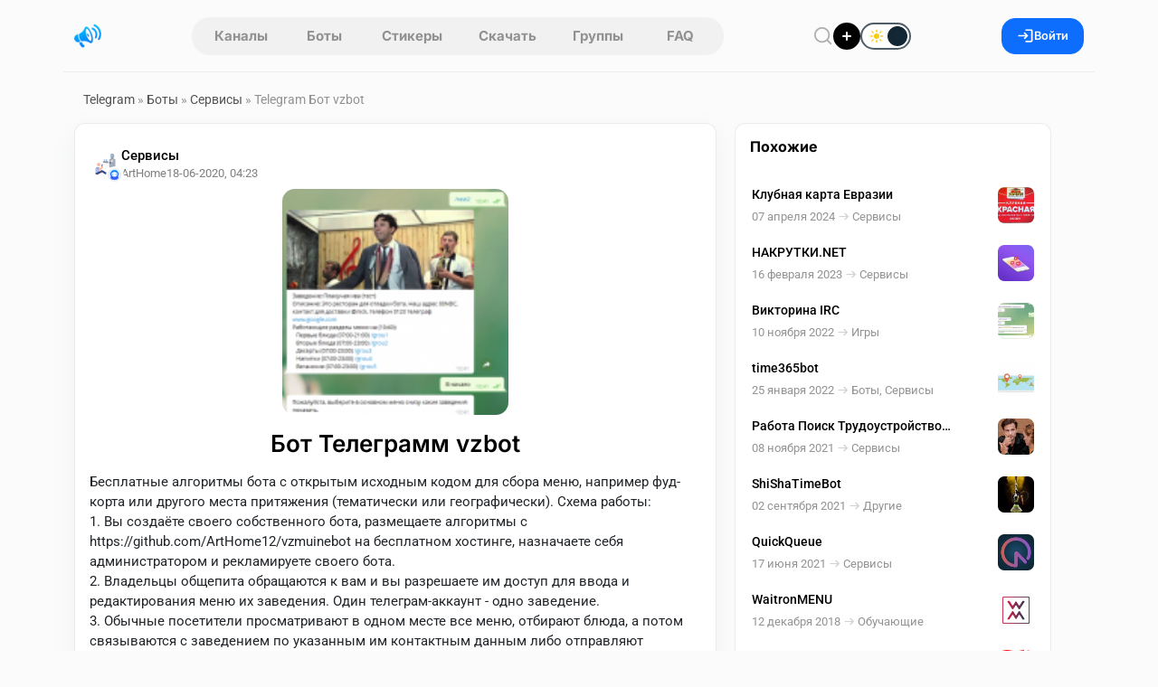

--- FILE ---
content_type: text/html; charset=utf-8
request_url: https://telegram.org.ru/14766-agregator-menyu-dlya-kafe-restoranov-i-drugogo.html
body_size: 21092
content:
<!DOCTYPE html>
<html lang="ru">
    <head>
        <title>Telegram Бот vzbot</title>
<meta charset="utf-8">
<meta name="description" content="Бесплатные алгоритмы бота с открытым исходным кодом для сбора меню, например фуд-корта или другого места притяжения (тематически или географически). Схема работы: 1. Вы создаёте своего собственного">
<meta name="keywords" content="заведения, потом, групп, алгоритмы, блюда, время, заведение, хостинг, только, своего, доступности, работы, данные, группы, одного, можно, например, указывается, Владение, вашему">
<link rel="canonical" href="https://telegram.org.ru/14766-agregator-menyu-dlya-kafe-restoranov-i-drugogo.html">
<link rel="alternate" type="application/rss+xml" title="Каталог Telegram каналов и ботов RSS" href="https://telegram.org.ru/rss.xml">
<link rel="alternate" type="application/rss+xml" title="Каталог Telegram каналов и ботов RSS Dzen" href="https://telegram.org.ru/rssdzen.xml">
<meta property="twitter:title" content="Telegram Бот vzbot">
<meta property="twitter:url" content="https://telegram.org.ru/14766-agregator-menyu-dlya-kafe-restoranov-i-drugogo.html">
<meta property="twitter:card" content="summary_large_image">
<meta property="twitter:image" content="https://telegram.org.ru/uploads/posts/2018-04/1524348491_channel.jpg">
<meta property="twitter:description" content="Бесплатные алгоритмы бота с открытым исходным кодом для сбора меню, например фуд-корта или другого места притяжения (тематически или географически). Схема работы: 1. Вы создаёте своего собственного бота, размещаете алгоритмы с на бесплатном хостинге, назначаете себя администратором и рекламируете">
<meta property="og:type" content="article">
<meta property="og:site_name" content="Каталог Telegram каналов и ботов">
<meta property="og:title" content="Telegram Бот vzbot">
<meta property="og:url" content="https://telegram.org.ru/14766-agregator-menyu-dlya-kafe-restoranov-i-drugogo.html">
<meta property="og:image" content="https://telegram.org.ru/uploads/posts/2018-04/1524348491_channel.jpg">
<meta property="og:description" content="Бесплатные алгоритмы бота с открытым исходным кодом для сбора меню, например фуд-корта или другого места притяжения (тематически или географически). Схема работы: 1. Вы создаёте своего собственного бота, размещаете алгоритмы с на бесплатном хостинге, назначаете себя администратором и рекламируете">
<link href="/templates/Repost/assets/libs/bootstrap/bootstrap.css?v=5d34f" rel="stylesheet" type="text/css">
<link href="/templates/Repost/assets/css/style.css?v=5d34f" rel="stylesheet" type="text/css">
<script src="/public/js/jquery4.js?v=5d34f"></script>
<script src="/public/js/jqueryui.js?v=5d34f" defer></script>
<script src="/public/js/dle_js.js?v=5d34f" defer></script>
<script src="/public/editor/tiny_mce/tinymce.min.js?v=5d34f" defer></script>
<script type="application/ld+json">{"@context":"https://schema.org","@graph":[{"@type":"BreadcrumbList","@context":"https://schema.org/","itemListElement":[{"@type":"ListItem","position":1,"item":{"@id":"https://telegram.org.ru/","name":"Telegram"}},{"@type":"ListItem","position":2,"item":{"@id":"https://telegram.org.ru/telegram-bots/","name":"Боты"}},{"@type":"ListItem","position":3,"item":{"@id":"https://telegram.org.ru/telegram-bots/bots-services/","name":"Сервисы"}},{"@type":"ListItem","position":4,"item":{"@id":"https://telegram.org.ru/14766-agregator-menyu-dlya-kafe-restoranov-i-drugogo.html","name":"Telegram Бот vzbot"}}]}]}</script>        
        <meta name="format-detection" content="telephone=no" />
        <meta name="viewport" content="width=device-width, initial-scale=1.0, maximum-scale=1.0, user-scalable=no" />
        <meta name="apple-mobile-web-app-capable" content="yes" />
        <meta name="apple-mobile-web-app-status-bar-style" content="default" />
        <meta name="mobile-web-app-capable" content="yes" />
        <link rel="shortcut icon" href="/templates/Repost/assets/img/logo.png" />
        <link rel="apple-touch-icon" sizes="76x76" href="/templates/Repost/images/touch-icon-ipad.png" />
        <link rel="apple-touch-icon" sizes="120x120" href="/templates/Repost/images/touch-icon-iphone-retina.png" />
        <link rel="apple-touch-icon" sizes="152x152" href="/templates/Repost/images/touch-icon-ipad-retina.png" />        
                     
        
        <link rel="preload" href="/templates/Repost/assets/libs/nprogress/nprogress.css?v=5d34f" as="style" onload="this.onload=null;this.rel='stylesheet'">
        <noscript><link rel="stylesheet" href="/templates/Repost/assets/libs/nprogress/nprogress.css?v=5d34f"></noscript>
        <link rel="preload" href="/templates/Repost/assets/libs/select2/select2.css?v=5d34f" as="style" onload="this.onload=null;this.rel='stylesheet'">
        <noscript><link rel="stylesheet" href="/templates/Repost/assets/libs/select2/select2.css?v=5d34f"></noscript>
        <link rel="preload" href="/templates/Repost/assets/libs/fancyapp/fancybox.css?v=5d34f" as="style" onload="this.onload=null;this.rel='stylesheet'">
        <noscript><link rel="stylesheet" href="/templates/Repost/assets/libs/fancyapp/fancybox.css?v=5d34f"></noscript>
        <link rel="preload" href="/templates/Repost/assets/libs/fancyapp/carousel.css?v=5d34f" as="style" onload="this.onload=null;this.rel='stylesheet'">
        <noscript><link rel="stylesheet" href="/templates/Repost/assets/libs/fancyapp/carousel.css?v=5d34f"></noscript>
        <link rel="preload" href="/templates/Repost/assets/libs/tagify/tagify.css?v=5d34f" as="style" onload="this.onload=null;this.rel='stylesheet'">
        <noscript><link rel="stylesheet" href="/templates/Repost/assets/libs/tagify/tagify.css?v=5d34f"></noscript>
        
    <script>
        (() => {
          const theme = localStorage.getItem("theme") || "light";
          document.documentElement.setAttribute("data-theme", theme);
        })();
    </script>
    </head>
    <body>
        <header class="sticky-top">
    <div class="header container">
        <div class="logo d-flex align-items-center">
            
            <button
                type="button"
                class="btn btn-link d-md-none link-dark ps-0 pe-1"
                data-bs-toggle="offcanvas"
                data-bs-target="#mobileAside"
                aria-controls="offcanvasExample"
                aria-label="Меню"
            >
                <svg width="19" height="19">
                    <use xlink:href="/templates/Repost/assets/img/icons/_sprite.svg#burger"></use>
                </svg>
            </button>

            <a href="/" aria-label="Главная страница" class="logo">
                <img src="/templates/Repost/assets/img/logo.png" alt="Каталог Telegram каналов" width="30" height="30" />
            </a>
        </div>
        <nav class="tab"><a href="/channels.html" >Каналы</a> 
<a href="/bots.html" >Боты</a>
<a href="/stickers.html" >Стикеры</a>
<a href="/download.html" >Скачать</a>
<a href="/groups/" >Группы</a> 
<a href="/faq/" >FAQ</a></nav>
        <div class="d-flex align-items-center gap-3">
            <button
                type="button"
                class="header__btn btn__clear"
                data-bs-toggle="modal"
                data-bs-target="#search"
                aria-label="Поиск по сайту"
                aria-haspopup="dialog"
                aria-controls="search"
                title="Поиск по сайту"
            >
                <svg width="22" height="22">
                    <use xlink:href="/templates/Repost/assets/img/icons/_sprite.svg#search"></use>
                </svg>
            </button>
            <a href="#" class="addpost__btn" title="Опубликовать" aria-label="Опубликовать" data-bs-target="#login" data-bs-toggle="modal"></a>
            
            <div class="form-check form-switch switch-theme">
              <input class="form-check-input" type="checkbox" role="switch" id="theme-toggle">
              <label class="form-check-label" for="theme-toggle">
                <span class="switch-ui" aria-hidden="true">
                  <span class="switch-icon sun"></span>
                  <span class="switch-icon moon"></span>
                  <span class="switch-knob"></span>
                </span>
              </label>
            </div>
        </div>
          
        
        <button class="btn btn-primary px-3 gap-2" data-bs-target="#login" data-bs-toggle="modal" aria-label="Вход на сайт">
            <svg width="19" height="19">
                <use xlink:href="/templates/Repost/assets/img/icons/_sprite.svg#login"></use>
            </svg>
            Войти
        </button>
        
    </div>
</header>

        
        <main class="container">
    <div class="layout">
        
             <div class="speedbar"><a href="https://telegram.org.ru/">Telegram</a>  »  <a href="https://telegram.org.ru/telegram-bots/">Боты</a>  »  <a href="https://telegram.org.ru/telegram-bots/bots-services/">Сервисы</a>  »  Telegram Бот vzbot</div>
  

                         <div class="row g-3 js-infinite-wrap"><script>
jQuery(function($){

  var loadingCheck = false;

  function ensureMsgEl(btn){
    var $btn = $(btn);
    var $msg = $btn.nextAll('.tg-channel-check-msg').first();
    if (!$msg.length) {
      $msg = $('<span class="tg-channel-check-msg ms-2 d-none"></span>');
      $btn.after($msg);
    }
    return $msg;
  }

  function setMsg($msg, type, text){
    $msg
      .removeClass('d-none alert alert-success alert-danger alert-warning')
      .addClass('alert alert-' + type + ' py-2 px-3 mb-0 small d-inline-block')
      .text(text);
  }

  function humanMessage(r){
    var key = (r && r.message) ? String(r.message) : '';
    var map = {
      channel_checked_enabled: 'Канал проверен и включен',
      channel_not_found_in_db: 'Канал не найден в базе',
      no_bots: 'Нет доступных ботов для проверки',
      api_error: 'Ошибка проверки через Telegram API',
      bad_news_id: 'Некорректный идентификатор'
    };
    return map[key] || (r.details || r.error || key || 'Неизвестная ошибка');
  }

  $(document).on('click', '.tg-channel-check', function(e){
    e.preventDefault();
    if (loadingCheck) return;

    var btn = this;
    var $btn = $(btn);
    var newsId = parseInt($btn.data('news-id'), 10) || 0;
    if (!newsId) return;

    var $msg = ensureMsgEl(btn);

    loadingCheck = true;
    $btn.prop('disabled', true);
    $msg.addClass('d-none').text('');

    $.ajax({
      url: (typeof window.dle_root === 'string' ? window.dle_root : '/') + 'index.php',
      method: 'GET',
      dataType: 'json',
      cache: false,
      data: {
        controller: 'ajax',
        mod: 'tg_channel_check',
        news_id: newsId,
        _: Date.now()
      }
    }).done(function(r){

      if (!r || typeof r.ok === 'undefined') {
        setMsg($msg, 'danger', 'Ответ сервера некорректный');
        $btn.prop('disabled', false);
        return;
      }

      if (r.ok) {
        var txt = humanMessage(r);
        if (r.count) txt += ' Сейчас подписчиков: ' + r.count;
        setMsg($msg, 'success', txt);
        $btn.hide();
        return;
      }

      setMsg($msg, 'danger', humanMessage(r));
      $btn.prop('disabled', false);

    }).fail(function(xhr, textStatus){

      var t = (xhr && xhr.responseText) ? String(xhr.responseText) : '';
      if (t.indexOf('<!DOCTYPE') === 0 || t.indexOf('<html') === 0) {
        setMsg($msg, 'danger', 'Пришел HTML вместо JSON, запрос не попал в ajax контроллер');
      } else {
        setMsg($msg, 'danger', 'Ошибка запроса: ' + textStatus);
      }

      $btn.prop('disabled', false);

    }).always(function(){
      loadingCheck = false;
    });

  });

});
</script><article class="fullstory">
    <section class="fullstory__content">
         
        <div class="card">
            <div class="mb-2 px-3"></div>
            <div class="pt-3 px-3">
                <div class="post">
                    <div class="head mb-2">
    <div class="info">
         
        <div class="position-relative">
            <a href="https://telegram.org.ru/telegram-bots/bots-services/" class="catpost position-relative ">
                <img src="/uploads/icons/nucleo-icon-37.svg" alt="Сервисы" loading="lazy" draggable="false" />
            </a>
            
            <div class="post__author-avatar"><a href="https://telegram.org.ru/user/ArtHome/"><img src="/templates/Repost/dleimages/noavatar.png" alt="ArtHome" class="rounded-circle" draggable="false" /></a></div>
            
        </div>
          

        <div class="items">
            <a href="https://telegram.org.ru/telegram-bots/bots-services/" class="category">Сервисы</a> 

            <div class="d-flex gap-2 align-items-center">
                 <a href="https://telegram.org.ru/user/ArtHome/"><span class="author"
                    >ArtHome</span
                ></a>  

                <time class="date" datetime="18-06-2020, 04:23"><a href="https://telegram.org.ru/2020/06/18/">18-06-2020, 04:23</a></time>

            </div>
        </div>
    </div>

    
</div>

                    




    
    
     <div class="post">
    <div class="cover mb-3 text-center">
      
   
         <img src="/uploads/posts/2020-06/thumbs/1592443350_readme.png" alt="vzbot" loading="lazy" draggable="false" class="poster">
     
   </div>
    </div>
    
    
    



       



                    <h1 class="fullstory__title mt-3 text-center">
                        Бот Телеграмм vzbot 
                    </h1>
                </div>

                <div class="text pt-2">Бесплатные алгоритмы бота с открытым исходным кодом для сбора меню, например фуд-корта или другого места притяжения (тематически или географически). Схема работы:<br>1. Вы создаёте своего собственного бота, размещаете алгоритмы с https://github.com/ArtHome12/vzmuinebot на бесплатном хостинге, назначаете себя администратором и рекламируете своего бота.<br>2. Владельцы общепита обращаются к вам и вы разрешаете им доступ для ввода и редактирования меню их заведения. Один телеграм-аккаунт - одно заведение.<br>3. Обычные посетители просматривают в одном месте все меню, отбирают блюда, а потом связываются с заведением по указанным им контактным данным либо отправляют содержимое своей корзины в альтернативные службы доставки.<br><br>Администратор может и сам от имени ресторатора вводить и редактировать меню, что особенно полезно на начальном этапе для накопления базы, а потом передать управление непосредственно ресторатору.<br><br>Структура меню одного заведения:<br>1. Для каждого заведения можно задать название, описание, включая контактные данные и картинку, после чего надо создать группы (разделы меню).<br>2. Для групп, помимо названия и описания, указывается время доступности, например для завтраков с 07:00 до 11:00. Время доступности всех групп и есть общее время работы заведения.<br>3. Внутри групп уже добавляются сами блюда.<br>Если временно приостановлена готовка одного блюда или группы, их можно скрыть, а потом вернуть одним щелчком. Так же как и всё заведение в случае закрытия "на учёт".<br><br>Владение.<br>По ссылке это не готовый к работе ваш бот, это только его демонстрационный образец. Чтобы бот был только ваш и вы ни от кого не зависели, вам, либо вашему человеку с достаточной квалификацией надо приложить усилия:<br>- найти хостинг (сервер, где исполняются алгоритмы и хранятся данные);<br>- скачать с гитхаба исходные коды бота и установить их на хостинг;<br>- периодически обновляться на новую версию при желании.<br>Только так вы получаете бота, который будет работать без какой-либо зависимости от разработчиков. Если вы сами разработчик и желаете поучаствовать в доработке бота, добро пожаловать и вы знаете, что делать.<br><br>Лицензия GNU General Public License v3.0.</div>

                <div class="d-flex justify-content-center my-3 mx-5">
                  <a href="https://t.me/Muine_vzbot"
                     class="btn btn-primary w-100" target="_blank" rel="nofollow">
                    <svg width="20" height="20">
                      <use xlink:href="/templates/Repost/assets/img/icons/_sprite.svg#send"></use>
                    </svg>
                    Установить бота
                  </a>
                </div>

                 
            </div>
            <div class="post">
    <div class="stats mt-3 d-flex gap-3 px-3 post__footer">
        <div class="d-flex gap-3">
            
            <span> <span><span data-likes-id="14766">10</span></span> лайков </span>
            
            
            
        </div>

        <div class="d-flex gap-3">
            
             
            
        </div>
    </div>

    <div class="option mt-2 mb-3">
            <a href="#" onclick="doRate('plus', '14766'); return false;" >
        <div class="like" title="Нравится">
            <svg width="20" height="20">
                <use xlink:href="/templates/Repost/assets/img/icons/_sprite.svg#like"></use>
            </svg>
        </div>
        </a>    

        <button class="share" type="button" data-bs-toggle="modal" data-bs-target="#share14766" title="Поделиться" aria-label="Поделиться">
            <svg width="22" height="22">
                <use xlink:href="/templates/Repost/assets/img/icons/_sprite.svg#share"></use>
            </svg>
        </button>

        <div class="d-flex ms-auto">
              <a href="#" onclick="doRate('minus', '14766'); return false;" >
            <div class="dislike" title="Не нравится">
                <svg width="22" height="22" class="icon-stroke" stroke-width="0.1">
                    <use xlink:href="/templates/Repost/assets/img/icons/_sprite.svg#dislike"></use>
                </svg>
            </div>
            </a>
        </div>
    </div>
</div>

        </div>
        <script async src="https://pagead2.googlesyndication.com/pagead/js/adsbygoogle.js?client=ca-pub-3488099377963751"
     crossorigin="anonymous"></script>
<!-- fullnews -->
<ins class="adsbygoogle"
     style="display:block"
     data-ad-client="ca-pub-3488099377963751"
     data-ad-slot="6872350826"
     data-ad-format="auto"
     data-full-width-responsive="true"></ins>
<script>
     (adsbygoogle = window.adsbygoogle || []).push({});
</script>
        <!-- Автор публикации -->
        
        <div class="card p-3">
            <div class="post__author w-100">
                <div class="d-flex gap-3">
                    <a href="https://telegram.org.ru/user/ArtHome/">
                    <div class="avatar">
                        <img src="/templates/Repost/dleimages/noavatar.png" alt="ArtHome" draggable="false" />
                    </div>
                    </a>
                    <div class="d-flex flex-column info">
                        <div class="d-flex gap-1 align-items-center">
                            <a href="https://telegram.org.ru/user/ArtHome/">  ArtHome  </a>    
                        </div>
                        <span class="status"> 1 пост </span>
                        
                    </div>
                </div>
                <div class="d-flex gap-2 ms-auto">
                    <a href="/user/ArtHome/news/" title="Все посты пользователя" class="btn btn-light" aria-label="Все посты пользователя">
                        <svg width="20" height="20">
                            <use xlink:href="/templates/Repost/assets/img/icons/_sprite.svg#post"></use>
                        </svg>
                    </a>
                    <a onclick="DLESendPM('ArtHome'); return false;" href="/index.php?do=pm&amp;doaction=newpm&amp;username=ArtHome">
                    <div class="btn btn-light" title="Написать ArtHome">
                        <svg width="20" height="20">
                            <use xlink:href="/templates/Repost/assets/img/icons/_sprite.svg#message"></use>
                        </svg>
                        <span>Сообщение</span>
                    </div>
                    </a>
                </div>
            </div>
        </div>
        
        <!-- Комментарии -->
        
        <div class="card p-3 comments__fullpost" id="comment">
            <div class="d-flex justify-content-between align-items-center">
                <h3 class="comments__title mb-2">
                    
                    Комментариев нет 
                </h3>
                
            </div>
            
            <div class="mb-4">
                Чтобы оставить комментарий, необходимо
                <button type="button" data-bs-target="#login" class="btn__link btn__commlogin" data-bs-toggle="modal">зарегистрироваться</button>
                на сайте.
            </div>
            
            <div class="comments">
                <!--dlenavigationcomments--> <form  method="post" name="dle-comments-form" id="dle-comments-form" ><div id="addcomment" class="addcomment pt-3 pb-5">
    
    <div class="d-flex wrap-mobile gap-2 mb-2">
        <input placeholder="Ваше имя" type="text" name="name" id="name" class="form-control" required />
        <input placeholder="Ваш e-mail" type="email" name="mail" id="mail" class="form-control" />
    </div>
    
    <div class="comment__container mb-2"><script>
	var text_upload = "Загрузка файлов и изображений на сервер";
	var dle_quote_title  = "Цитата:";
</script><div class="dleaddcomments-editor wseditor dlecomments-editor">
	<textarea id="comments" name="comments" style="width:100%;height:120px;" class="form-control" placeholder="Написать комментарий"></textarea>
</div></div>
     <div class="cf-turnstile" data-sitekey="0x4AAAAAACJyz6PrhgO1e0Dr" data-theme="light" data-language="ru"></div><script src="https://challenges.cloudflare.com/turnstile/v0/api.js?compat=recaptcha" async defer></script>    

    <button class="btn btn-primary" type="submit" name="submit">
        <svg width="20" height="20">
            <use xlink:href="/templates/Repost/assets/img/icons/_sprite.svg#send"></use>
        </svg>
        Отправить
    </button>
</div>


		<input type="hidden" name="subaction" value="addcomment">
		<input type="hidden" name="post_id" id="post_id" value="14766"><input type="hidden" name="user_hash" value="370cba624f1650f775eff72b16c0ad08ebffafe4"></form>
                <div class="com_list">
<div id="dle-ajax-comments"></div>
</div>
            </div>
        </div>
         
    </section>
    <aside class="fullstory__aside">
        <div class="aside__sticky"><div class="fullstory__aside-inner">






<div class="card py-3">
   <div class="sidebar__title">
      <h6 class="px-3">Похожие</h6>
   </div>   
   <div class="related__news px-2">
     <a href="https://telegram.org.ru/26623-krasnaya-karta-evrazii-kod-dlya-skidki.html" title="Клубная карта Евразии" class="item">
    <div>
        <span class="title">Клубная карта Евразии</span>
        <div class="d-flex gap-2 align-items-center mt-1">
            <time class="date" datetime="2024-04-07">07 апреля 2024</time>
            
            <svg width="19" height="19" class="icon-stroke" stroke-width="0.2" aria-hidden="true" focusable="false">
                <use xlink:href="/templates/Repost/assets/img/icons/_sprite.svg#arrow-right"></use>
            </svg>
            <span class="category">Сервисы</span>
            
        </div>
    </div>
    
    <img src="/uploads/posts/2024-04/thumbs/1712512979_img_5655.jpeg" class="cover" draggable="false" alt="Клубная карта Евразии">
        
    

    
        

        
            
        
    
</a>
<a href="https://telegram.org.ru/23087-prodvizhenie-soc-setey.html" title="НАКРУТКИ.NET" class="item">
    <div>
        <span class="title">НАКРУТКИ.NET</span>
        <div class="d-flex gap-2 align-items-center mt-1">
            <time class="date" datetime="2023-02-16">16 февраля 2023</time>
            
            <svg width="19" height="19" class="icon-stroke" stroke-width="0.2" aria-hidden="true" focusable="false">
                <use xlink:href="/templates/Repost/assets/img/icons/_sprite.svg#arrow-right"></use>
            </svg>
            <span class="category">Сервисы</span>
            
        </div>
    </div>
    
    <img src="/uploads/posts/2023-02/thumbs/1676499910__normal.jpg" class="cover" draggable="false" alt="НАКРУТКИ.NET">
        
    

    
        

        
            
        
    
</a>
<a href="https://telegram.org.ru/22139-viktorina-irc.html" title="Викторина IRC" class="item">
    <div>
        <span class="title">Викторина IRC</span>
        <div class="d-flex gap-2 align-items-center mt-1">
            <time class="date" datetime="2022-11-10">10 ноября 2022</time>
            
            <svg width="19" height="19" class="icon-stroke" stroke-width="0.2" aria-hidden="true" focusable="false">
                <use xlink:href="/templates/Repost/assets/img/icons/_sprite.svg#arrow-right"></use>
            </svg>
            <span class="category">Игры</span>
            
        </div>
    </div>
    
    <img src="/uploads/posts/2022-11/thumbs/1668061651_2022-10-03_12-02-41.png" class="cover" draggable="false" alt="Викторина IRC">
        
    

    
        

        
            
        
    
</a>
<a href="https://telegram.org.ru/19430-tochnoe-vremya-vremya-voshoda-i-zakata-gorod-na-karte-i-drugie-dannye.html" title="time365bot" class="item">
    <div>
        <span class="title">time365bot</span>
        <div class="d-flex gap-2 align-items-center mt-1">
            <time class="date" datetime="2022-01-25">25 января 2022</time>
            
            <svg width="19" height="19" class="icon-stroke" stroke-width="0.2" aria-hidden="true" focusable="false">
                <use xlink:href="/templates/Repost/assets/img/icons/_sprite.svg#arrow-right"></use>
            </svg>
            <span class="category">Боты, Сервисы</span>
            
        </div>
    </div>
    
    <img src="/uploads/posts/2022-01/thumbs/1643133907_photo_2021-04-05_13-38-29.jpg" class="cover" draggable="false" alt="time365bot">
        
    

    
        

        
            
        
    
</a>
<a href="https://telegram.org.ru/18865-rabota-poisk-trudoustroystvo-proforientaciya.html" title="Работа Поиск Трудоустройство Профориентация" class="item">
    <div>
        <span class="title">Работа Поиск Трудоустройство Профориентация</span>
        <div class="d-flex gap-2 align-items-center mt-1">
            <time class="date" datetime="2021-11-08">08 ноября 2021</time>
            
            <svg width="19" height="19" class="icon-stroke" stroke-width="0.2" aria-hidden="true" focusable="false">
                <use xlink:href="/templates/Repost/assets/img/icons/_sprite.svg#arrow-right"></use>
            </svg>
            <span class="category">Сервисы</span>
            
        </div>
    </div>
    
    <img src="/uploads/posts/2021-11/thumbs/1636390889_photo_2021-11-08_17-23-22.jpg" class="cover" draggable="false" alt="Работа Поиск Трудоустройство Профориентация">
        
    

    
        

        
            
        
    
</a>
<a href="https://telegram.org.ru/18388-shishatimebot.html" title="ShiShaTimeBot" class="item">
    <div>
        <span class="title">ShiShaTimeBot</span>
        <div class="d-flex gap-2 align-items-center mt-1">
            <time class="date" datetime="2021-09-02">02 сентября 2021</time>
            
            <svg width="19" height="19" class="icon-stroke" stroke-width="0.2" aria-hidden="true" focusable="false">
                <use xlink:href="/templates/Repost/assets/img/icons/_sprite.svg#arrow-right"></use>
            </svg>
            <span class="category">Другие</span>
            
        </div>
    </div>
    
    <img src="/uploads/posts/2021-09/thumbs/1630585149_kalyan.jpeg" class="cover" draggable="false" alt="ShiShaTimeBot">
        
    

    
        

        
            
        
    
</a>
<a href="https://telegram.org.ru/17853-quickqueue.html" title="QuickQueue" class="item">
    <div>
        <span class="title">QuickQueue</span>
        <div class="d-flex gap-2 align-items-center mt-1">
            <time class="date" datetime="2021-06-17">17 июня 2021</time>
            
            <svg width="19" height="19" class="icon-stroke" stroke-width="0.2" aria-hidden="true" focusable="false">
                <use xlink:href="/templates/Repost/assets/img/icons/_sprite.svg#arrow-right"></use>
            </svg>
            <span class="category">Сервисы</span>
            
        </div>
    </div>
    
    <img src="/uploads/posts/2021-07/thumbs/1626368824_qqlogo.jpg" class="cover" draggable="false" alt="QuickQueue">
        
    

    
        

        
            
        
    
</a>
<a href="https://telegram.org.ru/7891-waitronmenu.html" title="WaitronMENU" class="item">
    <div>
        <span class="title">WaitronMENU</span>
        <div class="d-flex gap-2 align-items-center mt-1">
            <time class="date" datetime="2018-12-12">12 декабря 2018</time>
            
            <svg width="19" height="19" class="icon-stroke" stroke-width="0.2" aria-hidden="true" focusable="false">
                <use xlink:href="/templates/Repost/assets/img/icons/_sprite.svg#arrow-right"></use>
            </svg>
            <span class="category">Обучающие</span>
            
        </div>
    </div>
    
    <img src="/uploads/posts/2018-12/thumbs/1544607687_logo-wm-04.png" class="cover" draggable="false" alt="WaitronMENU">
        
    

    
        

        
            
        
    
</a>
<a href="https://telegram.org.ru/7704-bot-po-dostavke-edy-dlya-kafe-picceriy-restoranov.html" title="Бот по доставке еды для кафе, пиццерий, ресторанов" class="item">
    <div>
        <span class="title">Бот по доставке еды для кафе, пиццерий, ресторанов</span>
        <div class="d-flex gap-2 align-items-center mt-1">
            <time class="date" datetime="2018-11-28">28 ноября 2018</time>
            
            <svg width="19" height="19" class="icon-stroke" stroke-width="0.2" aria-hidden="true" focusable="false">
                <use xlink:href="/templates/Repost/assets/img/icons/_sprite.svg#arrow-right"></use>
            </svg>
            <span class="category">Сервисы</span>
            
        </div>
    </div>
    
    <img src="/uploads/posts/2018-11/thumbs/1543421354_fav_2.png" class="cover" draggable="false" alt="Бот по доставке еды для кафе, пиццерий, ресторанов">
        
    

    
        

        
            
        
    
</a>
<a href="https://telegram.org.ru/374-kak-sozdat-gruppu-ili-kanal-v-telegram.html" title="Как создать группу или канал" class="item">
    <div>
        <span class="title">Как создать группу или канал</span>
        <div class="d-flex gap-2 align-items-center mt-1">
            <time class="date" datetime="2017-05-19">19 мая 2017</time>
            
            <svg width="19" height="19" class="icon-stroke" stroke-width="0.2" aria-hidden="true" focusable="false">
                <use xlink:href="/templates/Repost/assets/img/icons/_sprite.svg#arrow-right"></use>
            </svg>
            <span class="category">FAQ</span>
            
        </div>
    </div>
    
    <img src="/uploads/posts/2018-04/thumbs/1524348491_channel.jpg" class="cover" draggable="false" alt="Как создать группу или канал">
        
    

    
        

        
            
        
    
</a>

    
 
   </div>
</div>


</div>
</div>
    </aside>
</article>
<div class="modal fade" id="postStats" tabindex="-1" aria-hidden="true">
    <div class="modal-dialog modal-dialog-centered">
        <div class="modal-content">
            <div class="modal-body">
                <div class="modal__header">
                    <h5>Статистика поста</h5>
                    <button type="button" class="btn-close" data-bs-dismiss="modal" aria-label="Close"></button>
                </div>
                <div class="row mt-3">
                    <div class="col-12 col-sm-7 py-3">
                        <canvas id="postStatsCanvas"></canvas>
                    </div>
                    <div class="col-12 col-sm-5">
                        <div class="post__stats">
                            <div class="item">
                                <div
                                    id="err"
                                    class="index"
                                    data-bs-container="body"
                                    data-bs-toggle="popover"
                                    data-bs-placement="top"
                                    data-bs-content="ER - отношение количества оценок поста к просмотрам"
                                ></div>
                                <span class="label__stats">ER индекс вовлечённости</span>
                            </div>
                            <div class="item">
                                <div
                                    id="smile"
                                    class="index"
                                    data-bs-container="body"
                                    data-bs-toggle="popover"
                                    data-bs-placement="top"
                                    data-bs-content="SI - отношение разницы лайков и дизлайков к просмотрам"
                                ></div>
                                <span class="label__stats">SI индекс настроения поста</span>
                            </div>
                            <div class="item">
                                <div
                                    id="quality"
                                    class="index"
                                    data-bs-container="body"
                                    data-bs-toggle="popover"
                                    data-bs-placement="top"
                                    data-bs-content="QI - отношение активности и комментариев к просмотрам"
                                ></div>
                                <span class="label__stats">QI индекс качества поста</span>
                            </div>
                        </div>
                        <button
                            class="btn btn-light mt-5 w-100"
                            type="button"
                            data-bs-toggle="collapse"
                            data-bs-target="#analytics"
                            aria-expanded="false"
                            aria-controls="collapseExample"
                        >
                            <svg
                                xmlns="http://www.w3.org/2000/svg"
                                fill="none"
                                viewBox="0 0 24 24"
                                width="20"
                                height="20"
                                stroke-width="1.5"
                                stroke="currentColor"
                                class="w-6 h-6"
                            >
                                <path stroke-linecap="round" stroke-linejoin="round" d="M10.5 6a7.5 7.5 0 107.5 7.5h-7.5V6z" />
                                <path stroke-linecap="round" stroke-linejoin="round" d="M13.5 10.5H21A7.5 7.5 0 0013.5 3v7.5z" />
                            </svg>
                            Аналитика
                        </button>
                    </div>
                    <div class="collapse mt-3" id="analytics">
                        <table class="table table-hover">
                            <thead>
                                <tr>
                                    <th scope="col">#</th>
                                    <th scope="col">Показатель</th>
                                    <th scope="col">Значение</th>
                                </tr>
                            </thead>
                            <tbody>
                                <tr>
                                    <th scope="row">1</th>
                                    <td>Просмотры</td>
                                    <td><span id="post_views">1 960</span></td>
                                </tr>
                                <tr>
                                    <th scope="row">2</th>
                                    <td>Взаимодействия</td>
                                    <td><span data-vote-num-id="14766">17</span></td>
                                </tr>
                                <tr>
                                    <th scope="row">3</th>
                                    <td>Лайки</td>
                                    <td><span id="post_likes"><span data-likes-id="14766">10</span></span></td>
                                </tr>
                                <tr>
                                    <th scope="row">4</th>
                                    <td>Дизлайки</td>
                                    <td><span><span data-dislikes-id="14766">7</span></span></td>
                                </tr>
                                <tr>
                                    <th scope="row">5</th>
                                    <td>Рейтинг</td>
                                    <td><span><span data-ratig-layer-id="14766"><span class="ratingtypeplusminus ratingplus" >+3</span></span></span></td>
                                </tr>
                                <tr>
                                    <th scope="row">6</th>
                                    <td>Комментарии</td>
                                    <td><span id="comments_num">0</span></td>
                                </tr>
                            </tbody>
                        </table>
                    </div>
                </div>
            </div>
        </div>
    </div>
</div>
 <div class="modal fade" id="share14766" tabindex="-1"  aria-hidden="true">
	<div class="modal-dialog modal-dialog-centered modal-share">
	   <div class="modal-content p-4">
		  <div class="modal__header">
			 <h5>Поделиться постом</h5>
			 <button type="button" class="btn-close" data-bs-dismiss="modal" aria-label="Close"></button>
		  </div>
		  <div>
			 <div class="social__share mt-4">
				<button class="sharer vk" data-sharer="vk" data-caption="vzbot" data-title="vzbot" data-url="https://telegram.org.ru/14766-agregator-menyu-dlya-kafe-restoranov-i-drugogo.html" [xfgiven_cover]data-image=""[/xfgiven_cover]></button>
				<button class="sharer ok" data-sharer="okru" data-url="https://telegram.org.ru/14766-agregator-menyu-dlya-kafe-restoranov-i-drugogo.html" data-title="vzbot"></button>
				<button class="sharer tg" data-sharer="telegram" data-title="vzbot" data-url="https://telegram.org.ru/14766-agregator-menyu-dlya-kafe-restoranov-i-drugogo.html" > </button>
				<button class="sharer vb" data-sharer="viber" data-title="vzbot" data-url="https://telegram.org.ru/14766-agregator-menyu-dlya-kafe-restoranov-i-drugogo.html"></button>
				<button class="sharer fb" data-sharer="facebook" data-hashtag="postimby" data-url="https://telegram.org.ru/14766-agregator-menyu-dlya-kafe-restoranov-i-drugogo.html"></button>
			 </div>
			 <div class="position-relative mt-4">
				<input type="text" value="https://telegram.org.ru/14766-agregator-menyu-dlya-kafe-restoranov-i-drugogo.html" class="form-control form-control-lg share__link" >
				<button type="button"  class="btn btn-dark share__copy">Скопировать</button>
			 </div>
		  </div>
	   </div>
	</div>
</div>
</div> <footer
    class="px-2 py-3 footer__main"
>
    <nav class="menu">
        <a href="/user-agreement.html" class="link">Пользовательское соглашение</a>
        <a href="/rules.html" class="link">Правила</a>
        <div class="dropdown">
            <button
                class="btn__footer btn__clear"
                type="button"
                data-bs-toggle="dropdown"
                data-popper-placement="bottom-end"
                aria-label="Открыть меню"
            >
                <svg width="14" height="14">
                    <use xlink:href="/templates/Repost/assets/img/icons/_sprite.svg#menu"></use>
                </svg>
            </button>
            <ul class="drops dropdown-menu">
                <li class="dropdown-item-engine"><a href="/index.php?do=feedback">Техподдержка</a></li>
                <li class="dropdown-item-engine"><a href="/cookies.html">Политика конфидециальности</a></li>
               
            </ul>
        </div>
    </nav>
    <div class="copyright">telegram.org.ru © <span data-date="Y"></span></div>
</footer>
 
       
    </div>
</main>

        
        <section class="panel" data-mobile="panel" data-mobile-offset="55px">
    <div class="panel__inner">
        <a href="/" class="panel__item">
            <div class="panel__item-icon">
                <img src="/uploads/icons/main.png" alt="FAQ" width="32" height="32">
            </div>
            Главная
        </a>
        <a href="/channels.html" class="panel__item">
            <div class="panel__item-icon">
                <img src="/uploads/icons/channels.png" alt="FAQ" width="32" height="32">
            </div>
            Каналы
        </a>
        <a href="/bots.html" class="panel__item">
            <div class="panel__item-icon">
                <img src="/uploads/icons/bot.png" alt="FAQ" width="32" height="32">
            </div>
            Боты
        </a>
        <a href="/groups/" class="panel__item">
            <div class="panel__item-icon">
                <img src="/uploads/icons/groups.png" alt="FAQ" width="32" height="32">
            </div>
            Группы
        </a>
        <a href="/stickers.html" class="panel__item">
            <div class="panel__item-icon">
                <img src="/uploads/icons/stickers.png" alt="FAQ" width="32" height="32">
            </div>
            Стикеры
        </a>
        <a href="/faq/" class="panel__item">
            <div class="panel__item-icon">
                <img src="/uploads/icons/faq.png" alt="FAQ" width="32" height="32">
            </div>
            FAQ
        </a>
    </div>
</section>
<div class="mobile__adpost" data-mobile="addpost" data-mobile-offset="55px">
    
    <a href="#" class="mobile__adpost-btn" aria-label="Опубликовать" data-bs-target="#login" data-bs-toggle="modal">+</a>
</div>
        
        <div class="offcanvas offcanvas-start" tabindex="-1" id="mobileAside" aria-labelledby="mobileAsideLabel">
  <div class="offcanvas-header px-4">
    <a href="/" aria-label="Главная страница" class="logo">
      <img src="/templates/Repost/assets/img/logo.png" alt="Каталог Telegram каналов" width="30" height="30" loading="lazy" decoding="async">
    </a>
    <button type="button" class="btn-close" data-bs-dismiss="offcanvas" aria-label="Закрыть"></button>
  </div>

  <div class="offcanvas-body pt-0">
    <div class="accordion mb-3 sidebar__menu" id="mobileMenuAccordion">

      <div class="accordion-item border-0 d-flex align-items-center justify-content-between">
        <a href="/channels.html" class="flex-grow-1">
          <img src="/uploads/icons/channels-light.png" alt="Каналы" width="28" height="28">
          <b>Каналы</b>
        </a>
        <button class="accordion-button collapsed bg-transparent border-0 flex-shrink-0 p-3"
                type="button" data-bs-toggle="collapse"
                data-bs-target="#collapseChannels" aria-expanded="false"
                aria-controls="collapseChannels" style="width:auto;"></button>
      </div>
      <div id="collapseChannels" class="accordion-collapse collapse" data-bs-parent="#mobileMenuAccordion">
        <div class="accordion-body pt-0 pb-4 ps-5">
          <a href="/channels/news-channels/">
            <img src="/uploads/icons/nucleo-icon-1.svg" alt="Новостные" width="20" height="20">
            <span>Новостные</span>
          </a>
          <a href="/channels/music-channels/">
            <img src="/uploads/icons/nucleo-icon-2.svg" alt="Музыкальные" width="20" height="20">
            <span>Музыкальные</span>
          </a>
          <a href="/channels/movies/">
            <img src="/uploads/icons/nucleo-icon-3.svg" alt="Фильмы и сериалы" width="20" height="20">
            <span>Фильмы и сериалы</span>
          </a>
          <a href="/channels/crypto-currency-channels/">
            <img src="/uploads/icons/nucleo-icon-4.svg" alt="Криптовалюта" width="20" height="20">
            <span>Криптовалюта</span>
          </a>
          <a href="/channels/biznes-finansy/">
            <img src="/uploads/icons/nucleo-icon-5.svg" alt="Бизнес и финансы" width="20" height="20">
            <span>Бизнес и финансы</span>
          </a>
          <a href="/channels/funny-channels/">
            <img src="/uploads/icons/nucleo-icon-6.svg" alt="Развлекательные" width="20" height="20">
            <span>Развлекательные</span>
          </a>
          <a href="/channels/art/">
            <img src="/uploads/icons/nucleo-icon-7.svg" alt="Искусство и мода" width="20" height="20">
            <span>Искусство и мода</span>
          </a>
          <a href="/channels/health-sport-channels/">
            <img src="/uploads/icons/nucleo-icon-8.svg" alt="Здоровье и спорт" width="20" height="20">
            <span>Здоровье и спорт</span>
          </a>
          <a href="/channels/family/">
            <img src="/uploads/icons/nucleo-icon-9.svg" alt="Семья и дети" width="20" height="20">
            <span>Семья и дети</span>
          </a>
          <a href="/channels/travels/">
            <img src="/uploads/icons/nucleo-icon-10.svg" alt="Путешествия" width="20" height="20">
            <span>Путешествия</span>
          </a>
          <a href="/channels/training-channels/">
            <img src="/uploads/icons/nucleo-icon-11.svg" alt="Обучающие" width="20" height="20">
            <span>Обучающие</span>
          </a>
          <a href="/channels/blog/">
            <img src="/uploads/icons/nucleo-icon-12.svg" alt="Блоги" width="20" height="20">
            <span>Блоги</span>
          </a>
          <a href="/channels/other/">
            <img src="/uploads/icons/nucleo-icon-13.svg" alt="Другие" width="20" height="20">
            <span>Другие</span>
          </a>
        </div>
      </div>

      <div class="accordion-item border-0 d-flex align-items-center justify-content-between">
        <a href="/bots.html" class="flex-grow-1">
          <img src="/uploads/icons/bot-light.png" alt="Боты" width="28" height="28">
          <b>Боты</b>
        </a>
        <button class="accordion-button collapsed bg-transparent border-0 flex-shrink-0 p-3"
                type="button" data-bs-toggle="collapse"
                data-bs-target="#collapseBots" aria-expanded="false"
                aria-controls="collapseBots" style="width:auto;"></button>
      </div>
      <div id="collapseBots" class="accordion-collapse collapse" data-bs-parent="#mobileMenuAccordion">
        <div class="accordion-body pt-0 pb-4 ps-5">
          <a href="/telegram-bots/bots-news/">
            <img src="/uploads/icons/nucleo-icon-1.svg" alt="Новости" width="20" height="20">
            <span>Новости</span>
          </a>
          <a href="/telegram-bots/music/">
            <img src="/uploads/icons/nucleo-icon-2.svg" alt="Музыка" width="20" height="20">
            <span>Музыка</span>
          </a>
          <a href="/telegram-bots/bots-photo-video/">
            <img src="/uploads/icons/nucleo-icon-38.svg" alt="Фото и видео" width="20" height="20">
            <span>Фото и видео</span>
          </a>
          <a href="/telegram-bots/bots-finances/">
            <img src="/uploads/icons/nucleo-icon-4.svg" alt="Финансы и криптовалюта" width="20" height="20">
            <span>Финансы, криптовалюта</span>
          </a>
          <a href="/telegram-bots/bots-games/">
            <img src="/uploads/icons/nucleo-icon-26.svg" alt="Игры" width="20" height="20">
            <span>Игры</span>
          </a>
          <a href="/telegram-bots/bots-entertainments/">
            <img src="/uploads/icons/nucleo-icon-6.svg" alt="Развлечения" width="20" height="20">
            <span>Развлечения</span>
          </a>
          <a href="/telegram-bots/bots-services/">
            <img src="/uploads/icons/nucleo-icon-37.svg" alt="Сервисы" width="20" height="20">
            <span>Сервисы</span>
          </a>
          <a href="/telegram-bots/bots-education/">
            <img src="/uploads/icons/nucleo-icon-11.svg" alt="Образование" width="20" height="20">
            <span>Образование</span>
          </a>
          <a href="/telegram-bots/bots-other/">
            <img src="/uploads/icons/nucleo-icon-13.svg" alt="Другие" width="20" height="20">
            <span>Другие</span>
          </a>
        </div>
      </div>

      <div class="accordion-item border-0 d-flex align-items-center justify-content-between">
        <a href="/stickers.html" class="flex-grow-1">
          <img src="/uploads/icons/stickers-light.png" alt="Стикеры" width="28" height="28">
          <b>Стикеры</b>
        </a>
        <button class="accordion-button collapsed bg-transparent border-0 flex-shrink-0 p-3"
                type="button" data-bs-toggle="collapse"
                data-bs-target="#collapseStickers" aria-expanded="false"
                aria-controls="collapseStickers" style="width:auto;"></button>
      </div>
      <div id="collapseStickers" class="accordion-collapse collapse" data-bs-parent="#mobileMenuAccordion">
        <div class="accordion-body pt-0 pb-4 ps-5">
          <a href="/stickers/people/">
            <img src="/uploads/icons/nucleo-icon-21.svg" alt="Люди" width="20" height="20">
            <span>Люди</span>
          </a>
          <a href="/stickers/animals/">
            <img src="/uploads/icons/nucleo-icon-22.svg" alt="Животные" width="20" height="20">
            <span>Животные</span>
          </a>
          <a href="/stickers/cartoon/">
            <img src="/uploads/icons/nucleo-icon-23.svg" alt="Мультфильмы" width="20" height="20">
            <span>Мультфильмы</span>
          </a>
          <a href="/stickers/holiday/">
            <img src="/uploads/icons/nucleo-icon-24.svg" alt="Праздники" width="20" height="20">
            <span>Праздники</span>
          </a>
          <a href="/stickers/cinema/">
            <img src="/uploads/icons/nucleo-icon-3.svg" alt="Кино" width="20" height="20">
            <span>Кино</span>
          </a>
          <a href="/stickers/games/">
            <img src="/uploads/icons/nucleo-icon-26.svg" alt="Игры" width="20" height="20">
            <span>Игры</span>
          </a>
          <a href="/stickers/memes/">
            <img src="/uploads/icons/nucleo-icon-27.svg" alt="Мемы" width="20" height="20">
            <span>Мемы</span>
          </a>
          <a href="/stickers/love/">
            <img src="/uploads/icons/nucleo-icon-28.svg" alt="Любовь" width="20" height="20">
            <span>Любовь</span>
          </a>
          <a href="/stickers/text/">
            <img src="/uploads/icons/nucleo-icon-29.svg" alt="Надписи" width="20" height="20">
            <span>Надписи</span>
          </a>
          <a href="/stickers/animated/">
            <img src="/uploads/icons/nucleo-icon-30.gif" alt="Анимированные" width="20" height="20">
            <span>Анимированные</span>
          </a>
          <a href="/stickers/videostickers/">
            <img src="/uploads/icons/nucleo-icon-31.gif" alt="Видеостикеры" width="20" height="20">
            <span>Видеостикеры</span>
          </a>
          <a href="/stickers/others/">
            <img src="/uploads/icons/nucleo-icon-13.svg" alt="Другие" width="20" height="20">
            <span>Другие</span>
          </a>
        </div>
      </div>

      <div class="accordion-item border-0">
        <a href="/download.html">
          <img src="/uploads/icons/download-light.png" alt="Скачать" width="28" height="28">
          <b>Скачать</b>
        </a>
      </div>

      <div class="accordion-item border-0">
        <a href="https://telegram.org.ru/groups/">
          <img src="/uploads/icons/groups-light.png" alt="Группы" width="28" height="28">
          <b>Группы</b>
        </a>
      </div>

      <div class="accordion-item border-0">
        <a href="https://telegram.org.ru/faq/">
          <img src="/uploads/icons/faq-light.png" alt="FAQ" width="28" height="28">
          <b>FAQ</b>
        </a>
      </div>

    </div>

    
    <div class="py-4 px-2">
      <div class="sidebar__title mb-1">
        <h6 class="fw-bold m-0">Популярное</h6>
      </div>
      <ul class="sidebar__video ps-0">
        <li>
    <a href="https://telegram.org.ru/3380-stickers-4-you.html" class="video__rec">
        
        <div class="cover">
            <img src="/uploads/posts/2026-01/a31a506248_chatgpt-image-14-janv_-2026-g_-18_37_38.webp" alt="Лучшие стикеры" loading="lazy">
        </div>
        
        
        <div class="info">
            <span class="title">Лучшие стикеры</span>
            <span class="views">16 146 просмотров</span>
        </div>
    </a>
</li>
<li>
    <a href="https://telegram.org.ru/26725-ispaniya-pora-valit.html" class="video__rec">
        
        <div class="cover">
            <img src="/uploads/posts/2026-01/c870944b44_chatgpt-image-14-janv_-2026-g_-18_32_32.webp" alt="Испания. Пора валить!" loading="lazy">
        </div>
        
        
        <div class="info">
            <span class="title">Испания. Пора валить!</span>
            <span class="views">4 920 просмотров</span>
        </div>
    </a>
</li>
<li>
    <a href="https://telegram.org.ru/30536-numerologija-znachenie-chisel.html" class="video__rec">
        
        <div class="cover">
            <img src="/uploads/posts/2026-01/5257ef9d91_logo2.webp" alt="Нумерология — значение чисел" loading="lazy">
        </div>
        
        
        <div class="info">
            <span class="title">Нумерология — значение чисел</span>
            <span class="views">24 просмотра</span>
        </div>
    </a>
</li>

      </ul>
    </div>
    

    <div class="card-body aside__comments overflow-hidden">
      <div class="sidebar__title mb-4">
        <span class="pulse"></span>
        <a href="/index.php?do=lastcomments" class="fw-bold fs-6">Последние комментарии</a>
      </div>
      <div class="aside__comments__container">
        <div class="item__comments">
    <div class="d-flex align-items-center gap-2">
        <div class="avatar">
            <img src="/templates/Repost/dleimages/noavatar.png" alt="Гость Артем" draggable="false" loading="lazy" decoding="async" />
        </div>
        <div class="author">Гость Артем</div>
        <time class="date" datetime="2026-01-19">В понедельник в 19:42</time>
    </div>
    <div class="text">
        <span><p>Ищу женщину для жизни </p></span>
    </div>
    <a href="https://telegram.org.ru/14120-znakomstva-chat-i-obschenie-minsk-belarus.html" class="comment__news" aria-label="Перейти к новости: Знакомства Минск Чат">
        <svg width="14" height="14" aria-hidden="true" focusable="false">
            <use xlink:href="/templates/Repost/assets/img/icons/_sprite.svg#share"></use>
        </svg>
        Знакомства Минск Чат
    </a>
</div>
<div class="item__comments">
    <div class="d-flex align-items-center gap-2">
        <div class="avatar">
            <img src="/templates/Repost/dleimages/noavatar.png" alt="Гость Глеб" draggable="false" loading="lazy" decoding="async" />
        </div>
        <div class="author">Гость Глеб</div>
        <time class="date" datetime="2026-01-12">12 января 2026 19:48</time>
    </div>
    <div class="text">
        <span><p>Хочу познакомиться с красивой 19 летней девушкой у которой нет парня для общения </p></span>
    </div>
    <a href="https://telegram.org.ru/14120-znakomstva-chat-i-obschenie-minsk-belarus.html" class="comment__news" aria-label="Перейти к новости: Знакомства Минск Чат">
        <svg width="14" height="14" aria-hidden="true" focusable="false">
            <use xlink:href="/templates/Repost/assets/img/icons/_sprite.svg#share"></use>
        </svg>
        Знакомства Минск Чат
    </a>
</div>
<div class="item__comments">
    <div class="d-flex align-items-center gap-2">
        <div class="avatar">
            <img src="/templates/Repost/dleimages/noavatar.png" alt="Umidjon" draggable="false" loading="lazy" decoding="async" />
        </div>
        <div class="author">Umidjon</div>
        <time class="date" datetime="2026-01-06">6 января 2026 04:14</time>
    </div>
    <div class="text">
        <span><p>я хочу удалить свой окаундь</p></span>
    </div>
    <a href="https://telegram.org.ru/350-kak-udalit-akkaunt-telegram.html" class="comment__news" aria-label="Перейти к новости: Как удалить аккаунт Telegram">
        <svg width="14" height="14" aria-hidden="true" focusable="false">
            <use xlink:href="/templates/Repost/assets/img/icons/_sprite.svg#share"></use>
        </svg>
        Как удалить аккаунт Telegram
    </a>
</div>
<div class="item__comments">
    <div class="d-flex align-items-center gap-2">
        <div class="avatar">
            <img src="/templates/Repost/dleimages/noavatar.png" alt="Гость Bobur" draggable="false" loading="lazy" decoding="async" />
        </div>
        <div class="author">Гость Bobur</div>
        <time class="date" datetime="2026-01-02">2 января 2026 19:13</time>
    </div>
    <div class="text">
        <span><p>Как удалить аккаунт </p></span>
    </div>
    <a href="https://telegram.org.ru/350-kak-udalit-akkaunt-telegram.html" class="comment__news" aria-label="Перейти к новости: Как удалить аккаунт Telegram">
        <svg width="14" height="14" aria-hidden="true" focusable="false">
            <use xlink:href="/templates/Repost/assets/img/icons/_sprite.svg#share"></use>
        </svg>
        Как удалить аккаунт Telegram
    </a>
</div>
<div class="item__comments">
    <div class="d-flex align-items-center gap-2">
        <div class="avatar">
            <img src="/templates/Repost/dleimages/noavatar.png" alt="Гость Bobur" draggable="false" loading="lazy" decoding="async" />
        </div>
        <div class="author">Гость Bobur</div>
        <time class="date" datetime="2026-01-02">2 января 2026 19:13</time>
    </div>
    <div class="text">
        <span><p>Удалит аккаунт </p></span>
    </div>
    <a href="https://telegram.org.ru/350-kak-udalit-akkaunt-telegram.html" class="comment__news" aria-label="Перейти к новости: Как удалить аккаунт Telegram">
        <svg width="14" height="14" aria-hidden="true" focusable="false">
            <use xlink:href="/templates/Repost/assets/img/icons/_sprite.svg#share"></use>
        </svg>
        Как удалить аккаунт Telegram
    </a>
</div>
<div class="item__comments">
    <div class="d-flex align-items-center gap-2">
        <div class="avatar">
            <img src="/templates/Repost/dleimages/noavatar.png" alt="Даша" draggable="false" loading="lazy" decoding="async" />
        </div>
        <div class="author">Даша</div>
        <time class="date" datetime="2026-01-01">1 января 2026 18:12</time>
    </div>
    <div class="text">
        <span><p>Разблокировать мой номер в телеграмме </p></span>
    </div>
    <a href="https://telegram.org.ru/350-kak-udalit-akkaunt-telegram.html" class="comment__news" aria-label="Перейти к новости: Как удалить аккаунт Telegram">
        <svg width="14" height="14" aria-hidden="true" focusable="false">
            <use xlink:href="/templates/Repost/assets/img/icons/_sprite.svg#share"></use>
        </svg>
        Как удалить аккаунт Telegram
    </a>
</div>

      </div>
    </div>

    <footer
    class="px-2 py-3 footer__main"
>
    <nav class="menu">
        <a href="/user-agreement.html" class="link">Пользовательское соглашение</a>
        <a href="/rules.html" class="link">Правила</a>
        <div class="dropdown">
            <button
                class="btn__footer btn__clear"
                type="button"
                data-bs-toggle="dropdown"
                data-popper-placement="bottom-end"
                aria-label="Открыть меню"
            >
                <svg width="14" height="14">
                    <use xlink:href="/templates/Repost/assets/img/icons/_sprite.svg#menu"></use>
                </svg>
            </button>
            <ul class="drops dropdown-menu">
                <li class="dropdown-item-engine"><a href="/index.php?do=feedback">Техподдержка</a></li>
                <li class="dropdown-item-engine"><a href="/cookies.html">Политика конфидециальности</a></li>
               
            </ul>
        </div>
    </nav>
    <div class="copyright">telegram.org.ru © <span data-date="Y"></span></div>
</footer>

  </div>
</div>
        
        <div class="modal fade" id="search" tabindex="-1" aria-hidden="true">
    <div class="modal-dialog">
        <div class="modal-content position-relative bg__transparent">
            <form id="q_search" method="get">
                <div class="search__form">
                    <input id="story" name="story" placeholder="Поиск по сайту" type="search" />
                </div>
                <input type="hidden" name="do" value="search" />
                <input type="hidden" name="subaction" value="search" />
            </form>
            <div class="search__hints mt-2 py-3">
                <div class="border-bottom pb-3 mb-3 px-3">
                    <div class="d-flex justify-content-between align-items-center mb-3">
                        
                        <h6 class="fw-bold d-block">Популярные авторы</h6>
                        
                        <nav class="hints__nav ms-auto">
                            <a href="/index.php?do=search" class="hints__nav-link" aria-label="Перейти к поиску" title="Страница поиска">
                                <svg width="19" height="19">
                                    <use xlink:href="/templates/Repost/assets/img/icons/_sprite.svg#filter"></use>
                                </svg>
                            </a>
                            <a type="button" data-bs-dismiss="modal" class="hints__nav-link" aria-label="Закрыть" title="Закрыть">
                                <svg width="19" height="19">
                                    <use xlink:href="/templates/Repost/assets/img/icons/_sprite.svg#close"></use>
                                </svg>
                            </a>
                        </nav>
                    </div>
                    
                    <div class="overflow-hidden">
                        <div class="hints__authors">
                            <a href="https://telegram.org.ru/user/tmih/">
    <img src="/templates/Repost/dleimages/noavatar.png" alt="tmih" title="tmih" loading="lazy" draggable="false" decoding="async">
</a>
<a href="https://telegram.org.ru/user/admin2/">
    <img src="/templates/Repost/dleimages/noavatar.png" alt="admin2" title="admin2" loading="lazy" draggable="false" decoding="async">
</a>
<a href="https://telegram.org.ru/user/haremsss/">
    <img src="//telegram.org.ru/uploads/fotos/foto_80163_1768896487.webp" alt="haremsss" title="haremsss" loading="lazy" draggable="false" decoding="async">
</a>
<a href="https://telegram.org.ru/user/_%D0%9D%D0%B8%D0%BA%D0%BE%D0%BB%D0%B0%D0%B9_/">
    <img src="//telegram.org.ru/uploads/fotos/foto_80142.webp" alt="_Николай_" title="_Николай_" loading="lazy" draggable="false" decoding="async">
</a>
<a href="https://telegram.org.ru/user/omfgwtf/">
    <img src="/templates/Repost/dleimages/noavatar.png" alt="omfgwtf" title="omfgwtf" loading="lazy" draggable="false" decoding="async">
</a>
<a href="https://telegram.org.ru/user/Eugen%20Flowers/">
    <img src="//telegram.org.ru/uploads/fotos/foto_80183.webp" alt="Eugen Flowers" title="Eugen Flowers" loading="lazy" draggable="false" decoding="async">
</a>
<a href="https://telegram.org.ru/user/pelmenelep%20pelmenelep/">
    <img src="//telegram.org.ru/uploads/fotos/foto_80169.webp" alt="pelmenelep pelmenelep" title="pelmenelep pelmenelep" loading="lazy" draggable="false" decoding="async">
</a>
<a href="https://telegram.org.ru/user/yesai/">
    <img src="/templates/Repost/dleimages/noavatar.png" alt="yesai" title="yesai" loading="lazy" draggable="false" decoding="async">
</a>
<a href="https://telegram.org.ru/user/Crypto_Evgeniy/">
    <img src="//telegram.org.ru/uploads/fotos/foto_80017.webp" alt="Crypto_Evgeniy" title="Crypto_Evgeniy" loading="lazy" draggable="false" decoding="async">
</a>
<a href="https://telegram.org.ru/user/Nikita%20Iakzhin/">
    <img src="//telegram.org.ru/uploads/fotos/foto_80086.webp" alt="Nikita Iakzhin" title="Nikita Iakzhin" loading="lazy" draggable="false" decoding="async">
</a>

                        </div>
                    </div>
                    
                </div>
                
                <div class="border-bottom pb-3 mb-3">
                    <h6 class="fw-bold d-block mb-2 px-3">Популярные запросы</h6>
                    <div class="related__news px-2">
                        <a href="https://telegram.org.ru/30474-9-months-treker-beremennosti.html" title="9 Months - Трекер беременности" class="item">
    <div>
        <span class="title">9 Months - Трекер беременности</span>
        <div class="d-flex gap-1 align-items-center mt-1">
            <time class="date" datetime="2026-01-11">11 января 2026</time>
            
            <span class="category">
                <svg width="16" height="16" aria-hidden="true" focusable="false">
                    <use xlink:href="/templates/Repost/assets/img/icons/_sprite.svg#arrow-right"></use>
                </svg>
                Другие
            </span>
            
        </div>
    </div>
    <img src="/uploads/posts/2026-01/28c231feeb_photo_2026-01-11_19-02-43.webp" class="cover" alt="9 Months - Трекер беременности" loading="lazy" draggable="false" decoding="async" />
</a><a href="https://telegram.org.ru/27638-memnyy-buben.html" title="Мемный Бубен" class="item">
    <div>
        <span class="title">Мемный Бубен</span>
        <div class="d-flex gap-1 align-items-center mt-1">
            <time class="date" datetime="2024-08-10">10 августа 2024</time>
            
            <span class="category">
                <svg width="16" height="16" aria-hidden="true" focusable="false">
                    <use xlink:href="/templates/Repost/assets/img/icons/_sprite.svg#arrow-right"></use>
                </svg>
                Развлекательные
            </span>
            
        </div>
    </div>
    <img src="/uploads/posts/2024-08/1723294750_photo_2024-08-10-15_44_56.jpeg" class="cover" alt="Мемный Бубен" loading="lazy" draggable="false" decoding="async" />
</a><a href="https://telegram.org.ru/12790-reyni.html" title="Рейни" class="item">
    <div>
        <span class="title">Рейни</span>
        <div class="d-flex gap-1 align-items-center mt-1">
            <time class="date" datetime="2020-01-18">18 января 2020</time>
            
            <span class="category">
                <svg width="16" height="16" aria-hidden="true" focusable="false">
                    <use xlink:href="/templates/Repost/assets/img/icons/_sprite.svg#arrow-right"></use>
                </svg>
                Животные
            </span>
            
        </div>
    </div>
    
</a>
                    </div>
                </div>
                
                <div class="pb-2 px-3">
                    <h6 class="fw-bold d-block mb-2">Популярные теги</h6>
                    <div class="tags__main mt-3"><span class="clouds_small"><a href="https://telegram.org.ru/tags/ai/" title="Найдено публикаций: 12">Ai</a></span> <span class="clouds_xsmall"><a href="https://telegram.org.ru/tags/btc/" title="Найдено публикаций: 6">btc</a></span> <span class="clouds_xsmall"><a href="https://telegram.org.ru/tags/cosplay/" title="Найдено публикаций: 7">cosplay</a></span> <span class="clouds_xsmall"><a href="https://telegram.org.ru/tags/midjourney/" title="Найдено публикаций: 8">Midjourney</a></span> <span class="clouds_xsmall"><a href="https://telegram.org.ru/tags/nano%20banana/" title="Найдено публикаций: 6">Nano Banana</a></span> <span class="clouds_xsmall"><a href="https://telegram.org.ru/tags/playstation/" title="Найдено публикаций: 5">PlayStation</a></span> <span class="clouds_xsmall"><a href="https://telegram.org.ru/tags/vk/" title="Найдено публикаций: 5">vk</a></span> <span class="clouds_xsmall"><a href="https://telegram.org.ru/tags/%D0%B0%D0%BD%D0%B3%D0%BB%D0%B8%D0%B9%D1%81%D0%BA%D0%B8%D0%B9%20%D1%8F%D0%B7%D1%8B%D0%BA/" title="Найдено публикаций: 6">Английский язык</a></span> <span class="clouds_xlarge"><a href="https://telegram.org.ru/tags/%D0%B0%D0%BD%D0%BE%D0%BD%D0%B8%D0%BC%D0%BD%D1%8B%D0%B9%20%D1%87%D0%B0%D1%82/" title="Найдено публикаций: 26">Анонимный чат</a></span> <span class="clouds_xsmall"><a href="https://telegram.org.ru/tags/%D0%B5%D0%B3%D1%8D/" title="Найдено публикаций: 8">ЕГЭ</a></span> <span class="clouds_small"><a href="https://telegram.org.ru/tags/%D0%B7%D0%BD%D0%B0%D0%BA%D0%BE%D0%BC%D1%81%D1%82%D0%B2%D0%B0/" title="Найдено публикаций: 13">Знакомства</a></span> <span class="clouds_small"><a href="https://telegram.org.ru/tags/%D0%B8%D1%81%D0%BF%D0%B0%D0%BD%D0%B8%D1%8F/" title="Найдено публикаций: 13">Испания</a></span> <span class="clouds_small"><a href="https://telegram.org.ru/tags/%D0%BC%D0%B0%D0%B9%D0%BD%D0%BA%D1%80%D0%B0%D1%84%D1%82/" title="Найдено публикаций: 12">Майнкрафт</a></span> <span class="clouds_xsmall"><a href="https://telegram.org.ru/tags/%D0%BC%D0%B0%D0%BD%D0%B8%D0%BA%D1%8E%D1%80/" title="Найдено публикаций: 6">Маникюр</a></span> <span class="clouds_xsmall"><a href="https://telegram.org.ru/tags/%D0%BD%D0%B5%D0%B9%D1%80%D0%BE%D1%81%D0%B5%D1%82%D1%8C/" title="Найдено публикаций: 10">Нейросеть</a></span> <span class="clouds_xsmall"><a href="https://telegram.org.ru/tags/%D0%BF%D0%B0%D1%81%D1%81%D0%B8%D0%B2%D0%BD%D1%8B%D0%B9%20%D0%B4%D0%BE%D1%85%D0%BE%D0%B4/" title="Найдено публикаций: 9">Пассивный доход</a></span> <span class="clouds_xsmall"><a href="https://telegram.org.ru/tags/%D0%B0%D1%83%D0%B4%D0%B8%D0%BE/" title="Найдено публикаций: 6">аудио</a></span> <span class="clouds_xsmall"><a href="https://telegram.org.ru/tags/%D0%B1%D0%B8%D0%B1%D0%BB%D0%B8%D1%8F/" title="Найдено публикаций: 8">библия</a></span> <span class="clouds_xsmall"><a href="https://telegram.org.ru/tags/%D0%B2%D0%B0%D0%B9%D1%84%D1%83/" title="Найдено публикаций: 5">вайфу</a></span> <span class="clouds_xsmall"><a href="https://telegram.org.ru/tags/%D0%B4%D0%B5%D0%B2%D1%83%D1%88%D0%BA%D0%B8/" title="Найдено публикаций: 7">девушки</a></span> <span class="clouds_xsmall"><a href="https://telegram.org.ru/tags/%D0%B8%D1%81%D1%82%D0%BE%D1%80%D0%B8%D1%8F/" title="Найдено публикаций: 7">история</a></span> <span class="clouds_xsmall"><a href="https://telegram.org.ru/tags/%D0%BA%D0%BE%D1%82%D0%B8%D0%BA%D0%B8/" title="Найдено публикаций: 6">котики</a></span> <span class="clouds_xsmall"><a href="https://telegram.org.ru/tags/%D0%BA%D0%BE%D1%84%D0%B5/" title="Найдено публикаций: 6">кофе</a></span> <span class="clouds_xsmall"><a href="https://telegram.org.ru/tags/%D0%BA%D1%80%D0%BE%D0%BA%D0%BE%D0%B4%D0%B8%D0%BB/" title="Найдено публикаций: 6">крокодил</a></span> <span class="clouds_xsmall"><a href="https://telegram.org.ru/tags/%D0%BC%D0%B5%D0%B4%D0%B8%D1%82%D0%B0%D1%86%D0%B8%D1%8F/" title="Найдено публикаций: 6">медитация</a></span> <span class="clouds_xsmall"><a href="https://telegram.org.ru/tags/%D0%BC%D0%BE%D0%BD%D0%B8%D1%82%D0%BE%D1%80%D0%B8%D0%BD%D0%B3/" title="Найдено публикаций: 8">мониторинг</a></span> <span class="clouds_xsmall"><a href="https://telegram.org.ru/tags/%D0%BD%D0%B0%D1%83%D0%BA%D0%B0/" title="Найдено публикаций: 6">наука</a></span> <span class="clouds_xsmall"><a href="https://telegram.org.ru/tags/%D0%BD%D0%B5%D0%B4%D0%B2%D0%B8%D0%B6%D0%B8%D0%BC%D0%BE%D1%81%D1%82%D1%8C/" title="Найдено публикаций: 6">недвижимость</a></span> <span class="clouds_xsmall"><a href="https://telegram.org.ru/tags/%D0%BD%D0%BE%D0%B6%D0%BA%D0%B8/" title="Найдено публикаций: 6">ножки</a></span> <span class="clouds_xsmall"><a href="https://telegram.org.ru/tags/%D0%BE%D0%B1%D1%83%D1%87%D0%B5%D0%BD%D0%B8%D0%B5/" title="Найдено публикаций: 9">обучение</a></span> <span class="clouds_xsmall"><a href="https://telegram.org.ru/tags/%D0%BF%D0%BE%D0%B6%D0%B5%D0%BB%D0%B0%D0%BD%D0%B8%D1%8F/" title="Найдено публикаций: 6">пожелания</a></span> <span class="clouds_xsmall"><a href="https://telegram.org.ru/tags/%D0%BF%D0%BE%D0%B7%D0%B4%D1%80%D0%B0%D0%B2%D0%BB%D0%B5%D0%BD%D0%B8%D1%8F/" title="Найдено публикаций: 5">поздравления</a></span> <span class="clouds_xsmall"><a href="https://telegram.org.ru/tags/%D0%BF%D0%BE%D0%B7%D0%B8%D1%82%D0%B8%D0%B2/" title="Найдено публикаций: 5">позитив</a></span> <span class="clouds_xsmall"><a href="https://telegram.org.ru/tags/%D0%BF%D1%80%D0%BE%D0%B3%D0%BD%D0%BE%D0%B7/" title="Найдено публикаций: 7">прогноз</a></span> <span class="clouds_xsmall"><a href="https://telegram.org.ru/tags/%D0%BF%D1%81%D0%B8%D1%85%D0%BE%D0%BB%D0%BE%D0%B3/" title="Найдено публикаций: 6">психолог</a></span> <span class="clouds_xsmall"><a href="https://telegram.org.ru/tags/%D1%81%D0%B8%D0%B3%D0%BD%D0%B0%D0%BB%D1%8B/" title="Найдено публикаций: 8">сигналы</a></span> <span class="clouds_xsmall"><a href="https://telegram.org.ru/tags/%D1%81%D0%BA%D0%B8%D0%B4%D0%BA%D0%B8/" title="Найдено публикаций: 7">скидки</a></span> <span class="clouds_small"><a href="https://telegram.org.ru/tags/%D1%82%D1%80%D0%B5%D0%B9%D0%B4%D0%B8%D0%BD%D0%B3/" title="Найдено публикаций: 13">трейдинг</a></span> <span class="clouds_xsmall"><a href="https://telegram.org.ru/tags/%D1%84%D1%80%D0%B0%D0%B7%D1%8B/" title="Найдено публикаций: 6">фразы</a></span> <span class="clouds_xsmall"><a href="https://telegram.org.ru/tags/%D1%87%D1%82%D0%B5%D0%BD%D0%B8%D0%B5/" title="Найдено публикаций: 7">чтение</a></span><div class="tags_more"><a href="https://telegram.org.ru/tags/">Показать все теги</a></div></div>
                </div>
            </div>
        </div>
    </div>
</div>
<script>
    var input = $("#story");
    input.on("input", function () {
        var value = input.val();
        var hints = $(".search__hints");
        if (value.length > 0) {
            hints.addClass("d-none");
        } else {
            hints.removeClass("d-none");
        }
    });
</script>

        
         
<div class="modal fade" id="login" aria-hidden="true" tabindex="-1">
    <div class="modal-dialog modal-dialog-centered">
        <div class="modal-content px-sm-5 py-sm-5 py-4 px-2">
            <div class="login__header">
                <button type="button" class="btn-close ms-auto" data-bs-dismiss="modal" aria-label="Закрыть" title="Закрыть"></button>
            </div>

            <h2 class="text-center fw-bold login__title">Войти на сайт</h2>
            <p class="text-center mt-1 login__about">Добавление каналов, ботов, групп и стикеров доступно только зарегистрированным пользователям. Войдите или создайте аккаунт.</p>
            <div class="modal-body">
                 
                <a href="https://accounts.google.com/o/oauth2/auth?client_id=510381414727-2d2s8eb8k45citaaeb3osudgcill3sjk.apps.googleusercontent.com&amp;redirect_uri=https%3A%2F%2Ftelegram.org.ru%2Findex.php%3Fdo%3Dauth-social%26provider%3Dgoogle&amp;scope=https%3A%2F%2Fwww.googleapis.com%2Fauth%2Fuserinfo.email+https%3A%2F%2Fwww.googleapis.com%2Fauth%2Fuserinfo.profile&amp;state=f380c0d7120c5acda15ecd2b07098e48&amp;response_type=code" class="btn btn-light gap-2 btn-lg mb-2 w-100 login__social">
                    <svg width="20" height="20">
                        <use xlink:href="/templates/Repost/assets/img/icons/_sprite.svg#google"></use>
                    </svg>

                    <span>Войти через Google</span>
                </a>
                 

                <button class="btn btn-primary btn-lg w-100" data-bs-target="#signin" data-bs-toggle="modal">Войти или зарегистрироваться<br> с помощью E-mail</button>
                <p class="mt-3 mb-0 login__footer text-center">Продолжая, Вы соглашаетесь с <a href="/rules.html">правилами сайта</a>.</p>
            </div>
        </div>
    </div>
</div>
<div class="modal fade" id="signin" aria-hidden="true" tabindex="-1">
    <div class="modal-dialog modal-dialog-centered">
        <div class="modal-content">
            <div class="login__header">
                <button class="btn_modal_back" data-bs-target="#login" data-bs-toggle="modal" aria-label="Назад" title="Назад">
                    <svg width="24" height="24">
                        <use xlink:href="/templates/Repost/assets/img/icons/_sprite.svg#arrow-left"></use>
                    </svg>
                </button>
                <button type="button" class="btn-close ms-auto" data-bs-dismiss="modal" aria-label="Закрыть" title="Закрыть"></button>
            </div>
            <div class="px-sm-5 pt-sm-5 pt-5 px-2">
                <h2 class="text-center fw-bold login__title">Войти на сайт</h2>
                <p class="text-center mt-2 login__about">Присоединяйтесь и используйте все возможности сайта.</p>
                <form class="modal-body" method="post">
                    <input class="form-control form-control-lg" name="login_name" id="login_name" placeholder="Логин:" />
                    <div class="mt-2 position-relative">
                        <input
                            class="form-control form-control-lg"
                            type="password"
                            name="login_password"
                            id="login_password"
                            data-pass-form="login"
                            placeholder="Пароль:"
                            autocomplete="on"
                        />
                        <button
                            class="view__password"
                            data-pass-btn="login"
                            type="button"
                            aria-label="Посмотреть пароль"
                            title="Посмотреть пароль"
                        ></button>
                    </div>
                    <input name="login" type="hidden" id="login" value="submit" />
                    <div class="d-flex gap-2 mt-2">
                        <button class="btn btn-primary btn-lg w-100" onclick="submit();" type="submit">Войти</button>
                        <a href="/index.php?do=register" class="btn btn-outline-primary btn-lg w-100">Регистрация</a>
                    </div>
                    <p class="mt-3 mb-0 login__footer text-center">Продолжая, Вы соглашаетесь с <a href="/rules.html">правилами сайта</a>.</p>
                </form>
            </div>
            <div class="login__fogoutpass login__footer mt-4">Забыли пароль от аккаунта? <a href="/index.php?do=lostpassword">Восстановить</a></div>
        </div>
    </div>
</div>


        
        <script>
<!--
var dle_root       = '/';
var dle_admin      = '';
var dle_login_hash = '370cba624f1650f775eff72b16c0ad08ebffafe4';
var dle_group      = 5;
var dle_skin       = 'Repost';
var dle_wysiwyg    = 1;
var dle_min_search = '4';
var dle_act_lang   = ["Подтвердить", "Отмена", "Вставить", "Отмена", "Сохранить", "Удалить", "Загрузка. Пожалуйста, подождите...", "Скопировать", "Скопировано!"];
var menu_short     = 'Быстрое редактирование';
var menu_full      = 'Редактировать';
var menu_profile   = 'Просмотр профиля';
var menu_send      = 'Отправить сообщение';
var menu_uedit     = 'Админцентр';
var dle_info       = 'Информация';
var dle_confirm    = 'Подтверждение';
var dle_prompt     = 'Ввод информации';
var dle_req_field  = ["Заполните поле с именем", "Заполните поле с сообщением", "Заполните поле с темой сообщения"];
var dle_del_agree  = 'Вы действительно хотите удалить? Данное действие невозможно будет отменить';
var dle_spam_agree = 'Вы действительно хотите отметить пользователя как спамера? Это приведёт к удалению всех его комментариев';
var dle_c_title    = 'Отправка жалобы';
var dle_complaint  = 'Укажите текст Вашей жалобы для администрации:';
var dle_mail       = 'Ваш e-mail:';
var dle_big_text   = 'Выделен слишком большой участок текста.';
var dle_orfo_title = 'Укажите комментарий для администрации к найденной ошибке на странице:';
var dle_p_send     = 'Отправить';
var dle_p_send_ok  = 'Уведомление успешно отправлено';
var dle_save_ok    = 'Изменения успешно сохранены. Обновить страницу?';
var dle_reply_title= 'Ответ на комментарий';
var dle_tree_comm  = '0';
var dle_del_news   = 'Удалить статью';
var dle_sub_agree  = 'Вы действительно хотите подписаться на комментарии к данной публикации?';
var dle_unsub_agree  = 'Вы действительно хотите отписаться от комментариев к данной публикации?';
var dle_captcha_type  = '4';
var dle_share_interesting  = ["Поделиться ссылкой на выделенный текст", "Twitter", "Facebook", "Вконтакте", "Прямая ссылка:", "Нажмите правой клавишей мыши и выберите «Копировать ссылку»"];
var DLEPlayerLang     = {prev: 'Предыдущий',next: 'Следующий',play: 'Воспроизвести',pause: 'Пауза',mute: 'Выключить звук', unmute: 'Включить звук', settings: 'Настройки', enterFullscreen: 'На полный экран', exitFullscreen: 'Выключить полноэкранный режим', speed: 'Скорость', normal: 'Обычная', quality: 'Качество', pip: 'Режим PiP'};
var DLEGalleryLang    = {CLOSE: 'Закрыть (Esc)', NEXT: 'Следующее изображение', PREV: 'Предыдущее изображение', ERROR: 'Внимание! Обнаружена ошибка', IMAGE_ERROR: 'Не удалось загрузить изображение', TOGGLE_AUTOPLAY: 'Просмотр слайдшоу', TOGGLE_SLIDESHOW: 'Просмотр слайдшоу', TOGGLE_FULLSCREEN: 'Полноэкранный режим', TOGGLE_THUMBS: 'Включить / Выключить уменьшенные копии', TOGGLE_FULL: 'Увеличить / Уменьшить', ITERATEZOOM: 'Увеличить / Уменьшить', DOWNLOAD: 'Скачать изображение' };
var DLEGalleryMode    = 1;
var DLELazyMode       = 0;
var allow_dle_delete_news   = false;
var dle_search_delay   = false;
var dle_search_value   = '';
jQuery(function($){
save_last_viewed('14766');
					setTimeout(function() {
						$.get(dle_root + "index.php?controller=ajax&mod=adminfunction", { 'id': '14766', action: 'newsread', user_hash: dle_login_hash });
					}, 5000);

	
	
	tinyMCE.baseURL = dle_root + 'public/editor/tiny_mce';
	tinyMCE.suffix = '.min';
	var dle_theme = '';
	dle_theme = dle_theme.trim();

	if(dle_theme != '') {
		$('body').addClass( dle_theme );
	} else {
		if ( $("body").hasClass('dle_theme_dark') ) {
			dle_theme = 'dle_theme_dark';
		}
	}
	var additionalplugins = ' autoresize';
	var maxheight = $(window).height() * .8;
	
	if (typeof getBaseSize === "function") {
		var height = 260 * getBaseSize();
	} else {
		var height = 260;
	}

	if($('body').hasClass('editor-autoheight')) {
       additionalplugins += ' autoresize';
    }

	tinymce.init({
		selector: 'textarea#comments',
		language : "ru",
		directionality: 'ltr',
		body_class: dle_theme,
		skin: dle_theme == 'dle_theme_dark' ? 'oxide-dark' : 'oxide',
		element_format : 'html',
		width : "100%",
		height : height,
		min_height : 120,
		max_height: maxheight,
		autoresize_bottom_margin: 1,
		statusbar: false,
		deprecation_warnings: false,
		promotion: false,
		cache_suffix: '?v=5d34f',
		license_key: 'gpl',
		plugins: "link autolink image lists quickbars dlebutton codesample"+additionalplugins,
		
		draggable_modal: true,
		toolbar_mode: 'floating',
		contextmenu: false,
		relative_urls : false,
		convert_urls : false,
		remove_script_host : false,
		browser_spellcheck: true,
		extended_valid_elements : "div[align|style|class|data-commenttime|data-commentuser|data-commentid|data-commentpostid|data-commentgast|contenteditable],span[id|data-username|data-userurl|align|style|class|contenteditable],b/strong,i/em,u,s,p[align|style|class|contenteditable],pre[class],code",
		quickbars_insert_toolbar: '',
		quickbars_selection_toolbar: 'bold italic underline | dlequote dlespoiler dlehide',
		paste_postprocess: (editor, args) => {
			args = DLEPasteSafeText(args, 1);
		},
		paste_as_text: true,

	    formats: {
	      bold: {inline: 'b'},
	      italic: {inline: 'i'},
	      underline: {inline: 'u', exact : true},
	      strikethrough: {inline: 's', exact : true}
	    },

		elementpath: false,
		branding: false,
		text_patterns: [],
		dle_root : dle_root,
		dle_upload_area : "comments",
		dle_upload_user : "",
		dle_upload_news : "0",
		
		menubar: false,
		link_default_target: '_blank',
		editable_class: 'contenteditable',
		noneditable_class: 'noncontenteditable',
		image_dimensions: true,
		paste_data_images: false,

		
		toolbar: false,
		
		mobile: {
			toolbar_mode: "sliding",
			toolbar: "bold italic underline | alignleft aligncenter alignright | bullist numlist | dleemo link unlink dleleech  dlequote dlespoiler dlehide",
			
		},
		
		content_css : dle_root + "public/editor/css/content.css?v=5d34f",
		
		codesample_languages: [
			{ text: 'HTML/XML', value: 'markup' },
			{ text: 'JavaScript', value: 'javascript' },
			{ text: 'CSS', value: 'css' },
			{ text: 'PHP', value: 'php' },
			{ text: 'SQL', value: 'sql' },
			{ text: 'Ruby', value: 'ruby' },
			{ text: 'Python', value: 'python' },
			{ text: 'Java', value: 'java' },
			{ text: 'C', value: 'c' },
			{ text: 'C#', value: 'csharp' },
			{ text: 'C++', value: 'cpp' }
		],

		setup: (editor) => {

			const onCompeteAction = (autocompleteApi, rng, value) => {
				editor.selection.setRng(rng);
				editor.insertContent(value);
				autocompleteApi.hide();
			};

			editor.ui.registry.addAutocompleter('getusers', {
			trigger: '@',
			minChars: 1,
			columns: 1,
			onAction: onCompeteAction,
			fetch: (pattern) => {

				return new Promise((resolve) => {

					$.get(dle_root + "index.php?controller=ajax&mod=find_tags", { mode: 'users', term: pattern, skin: dle_skin, user_hash: dle_login_hash }, function(data){
						if ( data.found ) {
							resolve(data.items);
						}
					}, "json");

				});
			}
			});
		}

	});
				$('#dle-comments-form').submit(function() {
					if( $('#comments-image-uploader').data('files') == 'selected' ) {
						$('#comments-image-uploader').plupload('start');
					} else {
						doAddComments();
					}
					return false;
				});
FastSearch();
});
//-->
</script>
        <!-- Plugins -->

<script src="/templates/Repost/assets/libs/bootstrap/bootstrap.bundle.min.js"></script>



<script src="/templates/Repost/assets/libs/fancyapp/fancybox.umd.js"></script>

<script src="/templates/Repost/assets/libs/fancyapp/carousel.umd.js"></script>

<script src="/templates/Repost/assets/libs/sharer/sharer.min.js"></script>

<script src="/templates/Repost/assets/libs/chart/chart.min.js"></script>



<script src="/templates/Repost/assets/libs/nprogress/nprogress.js"></script>

<script src="/templates/Repost/assets/js/app.js"></script>



<script src="/templates/Repost/assets/js/pako.min.js"></script>
<script src="/templates/Repost/assets/js/lottie.min.js"></script>
<script>
function initTgs(root) {
  root = root || document;

  var containers = root.querySelectorAll('.tgs-sticker');
  if (!containers.length) return;

  containers.forEach(function (container) {
    if (container.dataset.tgsInit === '1') return;
    container.dataset.tgsInit = '1';

    var url = container.getAttribute('data-tgs');
    if (!url) return;

    fetch(url)
      .then(function (response) {
        if (!response.ok) throw new Error('HTTP error ' + response.status);
        return response.arrayBuffer();
      })
      .then(function (buffer) {
        var compressed = new Uint8Array(buffer);
        var decompressed = pako.inflate(compressed);
        var jsonString = new TextDecoder('utf-8').decode(decompressed);
        var animationData = JSON.parse(jsonString);

        lottie.loadAnimation({
          container: container,
          renderer: 'svg',
          loop: true,
          autoplay: true,
          animationData: animationData
        });
      })
      .catch(function (err) {
        console.error('Ошибка загрузки tgs', url, err);
      });
  });
}
document.addEventListener('DOMContentLoaded', function () {
  initTgs(document);
});
</script>





<script>
    var likeDle = document.querySelector("[data-likes-id='14766']");
    var dislikeDle = document.querySelector("[data-dislikes-id='14766']");

    var likeNum = likeDle.textContent;
    var dislikeNum = dislikeDle.textContent;

    var like = Number(likeNum);
    var dislike = Number(dislikeNum);

    var ctx = document.getElementById("postStatsCanvas").getContext("2d");
    var postStatsCanvas = new Chart(ctx, {
        type: "doughnut",
        data: {
            labels: ["Лайки", "Дизлайки"],
            datasets: [
                {
                    data: [like, dislike],
                    backgroundColor: ["#00e676", "#e91e63"],
                    borderWidth: 0.5,
                    borderColor: "#ddd",
                    hoverOffset: 2,
                },
            ],
        },
        options: {
            plugins: {
                tooltips: {
                    enabled: true,
                },
                legend: {
                    display: true,
                    position: "bottom",
                    labels: {
                        boxWidth: 20,
                        fontColor: "#111",
                        padding: 20,
                    },
                },
                datalabels: {
                    color: "#111",
                    textAlign: "center",
                    font: {
                        lineHeight: 1.8,
                    },
                    formatter: function (value, ctx) {
                        return ctx.chart.data.labels[ctx.dataIndex] + "\n" + value + "%";
                    },
                },
            },
        },
    });

    var userVote = document.querySelector("[data-vote-num-id='14766']");

    var userVoteNum = userVote.textContent;
    var userRating = Number(userVoteNum);
    var post_views = document.getElementById("post_views");
    var postViewScring = post_views.textContent;
    var postViewNum = Number(postViewScring);
    var views = postViewNum;

    // Индекс вовлечённости

    function calculate(formula) {
        return eval(formula);
    }
    var formula = "(userVoteNum/views)*100";
    var result = calculate(formula);
    var err = document.getElementById("err");

    if (result > 9.999) {
        result = result / 10;
    }
    err.textContent = result.toFixed(2);

    // Индекс настроения поста

    let smile = document.getElementById("smile");

    let si = (like - dislike) / views;

    if (si > 9.999) {
        si = si / 10;
    }
    smile.textContent = si.toFixed(2);

    // Индекс качества поста
    let commentsDle = document.getElementById("comments_num");

    var commentsNum = commentsDle.textContent;

    var comments = Number(commentsNum);

    let qualitypost = document.getElementById("quality");

    let qi = ((comments + userRating) / views) * 100;

    if (qi > 9.999) {
        qi = qi / 10;
    }
    qualitypost.textContent = qi.toFixed(2);
</script>

<!-- Google tag (gtag.js) -->
<script async src="https://www.googletagmanager.com/gtag/js?id=G-J272HSMGX2"></script>
<script>
  window.dataLayer = window.dataLayer || [];
  function gtag(){dataLayer.push(arguments);}
  gtag('js', new Date());

  gtag('config', 'G-J272HSMGX2');
</script>
    </body>
</html>


--- FILE ---
content_type: text/html; charset=utf-8
request_url: https://www.google.com/recaptcha/api2/aframe
body_size: 264
content:
<!DOCTYPE HTML><html><head><meta http-equiv="content-type" content="text/html; charset=UTF-8"></head><body><script nonce="DCIpHe4AAvaJtNgbo9-s8w">/** Anti-fraud and anti-abuse applications only. See google.com/recaptcha */ try{var clients={'sodar':'https://pagead2.googlesyndication.com/pagead/sodar?'};window.addEventListener("message",function(a){try{if(a.source===window.parent){var b=JSON.parse(a.data);var c=clients[b['id']];if(c){var d=document.createElement('img');d.src=c+b['params']+'&rc='+(localStorage.getItem("rc::a")?sessionStorage.getItem("rc::b"):"");window.document.body.appendChild(d);sessionStorage.setItem("rc::e",parseInt(sessionStorage.getItem("rc::e")||0)+1);localStorage.setItem("rc::h",'1768991705131');}}}catch(b){}});window.parent.postMessage("_grecaptcha_ready", "*");}catch(b){}</script></body></html>

--- FILE ---
content_type: text/css
request_url: https://telegram.org.ru/templates/Repost/assets/css/style.css?v=5d34f
body_size: 41541
content:
/* 
Dev: HideDev
Ver: 2.0
Theme: Repost
*/



/* roboto-regular - cyrillic_cyrillic-ext_latin */
@font-face {
  font-display: swap; /* Check https://developer.mozilla.org/en-US/docs/Web/CSS/@font-face/font-display for other options. */
  font-family: 'Roboto';
  font-style: normal;
  font-weight: 400;
  src: url('../fonts/roboto-v50-cyrillic_cyrillic-ext_latin-regular.woff2') format('woff2'); /* Chrome 36+, Opera 23+, Firefox 39+, Safari 12+, iOS 10+ */
}
/* roboto-500 - cyrillic_cyrillic-ext_latin */
@font-face {
  font-display: swap; /* Check https://developer.mozilla.org/en-US/docs/Web/CSS/@font-face/font-display for other options. */
  font-family: 'Roboto';
  font-style: normal;
  font-weight: 500;
  src: url('../fonts/roboto-v50-cyrillic_cyrillic-ext_latin-500.woff2') format('woff2'); /* Chrome 36+, Opera 23+, Firefox 39+, Safari 12+, iOS 10+ */
}
/* roboto-700 - cyrillic_cyrillic-ext_latin */
@font-face {
  font-display: swap; /* Check https://developer.mozilla.org/en-US/docs/Web/CSS/@font-face/font-display for other options. */
  font-family: 'Roboto';
  font-style: normal;
  font-weight: 700;
  src: url('../fonts/roboto-v50-cyrillic_cyrillic-ext_latin-700.woff2') format('woff2'); /* Chrome 36+, Opera 23+, Firefox 39+, Safari 12+, iOS 10+ */
}
/* inter-600 - cyrillic_cyrillic-ext_latin */
@font-face {
  font-display: swap; /* Check https://developer.mozilla.org/en-US/docs/Web/CSS/@font-face/font-display for other options. */
  font-family: 'Inter';
  font-style: normal;
  font-weight: 600;
  src: url('../fonts/inter-v20-cyrillic_cyrillic-ext_latin-600.woff2') format('woff2'); /* Chrome 36+, Opera 23+, Firefox 39+, Safari 12+, iOS 10+ */
}
/* inter-700 - cyrillic_cyrillic-ext_latin */
@font-face {
  font-display: swap; /* Check https://developer.mozilla.org/en-US/docs/Web/CSS/@font-face/font-display for other options. */
  font-family: 'Inter';
  font-style: normal;
  font-weight: 700;
  src: url('../fonts/inter-v20-cyrillic_cyrillic-ext_latin-700.woff2') format('woff2'); /* Chrome 36+, Opera 23+, Firefox 39+, Safari 12+, iOS 10+ */
}

:root,
[data-theme="light"] {
    --color-body: #fbfbfb;
    --color-light: #f5f5f7;
    --card-bg: #fff;
    --color-gray: #eee;
    --color-title: #000;
    --color-black: 0, 0, 0;
    --color-text: #212529;
    --color-white: 255, 255, 255;
    --color-primary: #0d6efd;
    --color-red: red;
    --color-dark: #000;
    --scrolbar-bg: #dddddd;
    --option-btn: #000;
    --tab-bg: rgba(19, 19, 20, 0.04);
    --tab-item-bg: #fff;
    --not-bg: rgba(19, 19, 20, 0.04);
    --not-color-icon: #b1b1b1;
    --f-btn-bg: #fff;
    --f-btn-color: rgb(71 85 105);
    --drops-item-border:#00000014;
    --box-bg: #f7f7f7;
    --btn-light-bg: #f7f7f7;
    --btn-light-bg-hover:#ededed;
    --form-bg: #fff;
--form-color: #212529;
--form-hover-border: #bfbfbf;
    --font-roboto: "Roboto", sans-serif;
    --font-montserrat: "Montserrat", sans-serif;
    --font-inter: "Inter", sans-serif;
    --icon-filter: ;
    --spacer: 15px;
    --spacer-20: 20px;
    --transition: 0.2s ease-in-out;
    --card-border-radius: 12px;
    --card-box-shadow: rgba(149, 157, 165, 0.1) 0px 8px 24px 0px;
    --drops-box-shadow: 0px 3px 24px -8px rgba(34, 60, 80, 0.2);
    --plyr-video-control-background-hover: var(--color-primary);
    --plyr-range-fill-background: var(--color-primary);
}

[data-theme="dark"] {
    --color-white: 0, 0, 0;
    --color-body: #161617;
    --card-bg: #232324;
    --card-box-shadow: none;
    --color-text: #c9cccf;
    --color-title: #c9cccf;
    --scrolbar-bg: #505050;
    --color-gray: #2d2d2d;
    --color-dark: #c9cccf;
    --color-black: 255, 255, 255;
    --tab-bg: #232324;
    --tab-item-bg: #2f2f2f;
    --option-btn: #2f2f2f;
    --not-bg: #2c2c2c;
    --not-color-icon: #6b6b6b;
        --f-btn-bg: #3f3f3f;
    --f-btn-color: #b1b1b1;
    --box-bg:#2c2c2c;
     --btn-light-bg: #2c2c2c;
    --btn-light-bg-hover:#373737;
    --icon-filter: invert(1);
    --form-bg: #2c2c2c;
--form-color: rgba(var(--color-black),.8);
--form-hover-border: #595959;
--drops-item-border: #353535;
}
a {
    text-decoration: none;
}

/* Выделение текста */
::selection {
    background: var(--color-primary);
    color: #ffffff;
}

::-moz-selection {
    background: var(--color-primary);
    color: #ffffff;
}

::-webkit-selection {
    background: var(--color-primary);
    color: #ffffff;
}
.card {
    border: 1px solid #00000014;
    --bs-body-color: var(--color-text);
}
.card-body {
    flex: none;
}
body {
    background-color: var(--color-body);
    font-family: var(--font-roboto), system-ui, -apple-system, "Segoe UI", "Helvetica Neue", "Noto Sans", "Liberation Sans", Arial, sans-serif,
        "Apple Color Emoji", "Segoe UI Emoji", "Segoe UI Symbol", "Noto Color Emoji";
    font-size: 15px;
    height: 100%;
    color: var(--color-text);
}

.bg__transparent {
    background: transparent;
}

::-webkit-scrollbar {
    width: 8px;
    height: 10px;
}

::-webkit-scrollbar-thumb {
    background: var(--scrolbar-bg);
    border-radius: 30px;
}

::-webkit-scrollbar-track {
    background: var(--color-body);
}

.btn__link {
    padding: 0;
    outline: none;
    display: flex;
    border: none;
    background: transparent;
}

.btn__link:hover {
    text-decoration: underline;
}

.btn__clear {
    background: transparent;
    outline: none;
    border: none;
    padding: 0;
    opacity: 0.6;
    transition: var(--transition);
}
.btn__clear:hover {
    opacity: 1;
}
/* Grid layout */
.layout {
    margin-top: var(--spacer-20);
}
/* Grid main page */
.main__container {
    display: grid;
    grid-template-areas: "cat content sidebar";
    grid-template-rows: auto;
    grid-gap: var(--spacer-20) 40px;
    align-items: start;
    min-height: 100%;
}
/* Grid category page */
.cat__container {
    display: grid;
    grid-template-columns: 1fr;
    grid-template-areas:
        "wrapper"
        "content";
    grid-gap: var(--spacer-20);
    align-items: start;
    min-height: 100%;
    padding-bottom: var(--spacer-20);
}
/* Global site */
.global__container {
    display: grid;
    grid-template-columns: minmax(auto, 710px) 350px;
    grid-template-areas: "content sidebar";
    grid-template-rows: auto;
    grid-gap: var(--spacer-20);
    align-items: start;
    min-height: 100%;
}

.cat {
    grid-area: cat;
    animation: displayNone 0.2s ease-in-out;
}
.cat__title {
    font-size: 11px;
    color: #6f6f6f;
}
.cat__inner {
    display: flex;
    flex-direction: column;
    gap: 10px;
    overflow-y: auto;
    scrollbar-width: none;
    -ms-overflow-style: none;
    height: calc(100vh - 100px);
    padding-bottom: 20px;
}
.cat__inner::-webkit-scrollbar {
    display: none;
}

.content {
    grid-area: content;
    display: flex;
    flex-direction: column;
    gap: var(--spacer-20);
    padding-bottom: var(--spacer-20);
}

.sidebar {
    display: flex;
    flex-direction: column;
    gap: var(--spacer-20);
    grid-area: sidebar;
    height: 100%;
}

.wrapper {
    grid-area: wrapper;
}

.aside__sticky {
    position: -webkit-sticky;
    position: sticky;
    top: 100px;
    z-index: 1020;
}

h1,
h2,
h3,
h4,
h5,
h6 {
    font-family: var(--font-inter);
    color: var(--color-title);
}

.h1__title {
    font-size: 35px;
    font-weight: 700;
}

.h2__title {
    font-size: 22px;
    font-weight: 700;
}
.h3__title {
    font-size: 28px;
    font-weight: 600;
}
/* Header */
header {
    background-color: var(--color-body);
    z-index: 1030 !important;
}

.header {
    height: 80px;
    border-bottom: 1px solid var(--color-gray);
    display: flex;
    align-items: center;
    justify-content: space-between;
}

.header .logo a, .offcanvas-header .logo a {
    display: flex;
    align-items: center;
    gap: 5px;
    font-family: var(--font-montserrat);
    font-weight: 700;
    font-size: 24px;
    color: var(--color-title);
    transition: var(--transition);
    will-change: transform;
}

.header .logo a:active {
    transform: scale(0.95);
}

.header .tab {
    display: flex;
    border-radius: 20px;
    padding: 5px;
    background-color: var(--tab-bg);
    font-family: var(--font-inter);
}

.header .tab a {
    padding: 5px 20px;
    color: #919191;
    font-weight: 700;
    text-align: center;
    font-size: 15px;
    border-radius: 20px;
    transition: var(--transition);
    min-width: 86px;
}

.header .tab .active {
    background-color: var(--tab-item-bg);
    color: rgb(var(--color-black));
}

.header .tab a:not(.active):hover {
    color: rgb(var(--color-black));
}
.header__btn {
    color: rgba(var(--color-black), 0.5);
}
.header__login .avatar {
    width: 40px;
    height: 40px;
    border-radius: 50%;
    object-fit: cover;
    position: relative;
    z-index: 1200;
}

.header__login {
    display: flex;
    align-items: center;
    gap: var(--spacer);
}

.btn_profile {
    z-index: 1200;
    position: relative;
}

.btn_addnews {
    width: 30px;
    height: 30px;
    border-radius: 50%;
    background-color: var(--color-primary);
    display: flex;
    align-items: center;
    justify-content: center;
    color: rgb(var(--color-white));
}

.header__dropdown-menu {
    width: 240px;
}

.header__dropdown-menu img {
    width: 35px;
    height: 35px;
    object-fit: cover;
    border-radius: 50%;
    flex-shrink: 0;
}

.header__dropdown-menu h6 {
    font-size: 15px;
    font-weight: 600;
}

.header__dropdown-menu .dropdown-item {
    font-weight: 400;
    font-size: 16px;
    font-family: var(--font-roboto);
    gap: 15px;
}

.header__profile .login {
    display: flex;
    align-items: center;
    gap: 2px;
}
.header__profile .login__name {
    font-size: 16px;
    font-weight: 600;
    line-height: 1.5;
    max-width: 125px;
    white-space: nowrap;
    overflow: hidden;
    text-overflow: ellipsis;
color: var(--color-title);
}

.header__profile .text {
    margin-bottom: 0;
    color: #a5a5a5;
    font-size: 12px;
    font-weight: 400;
}

.dropdown-arrow::before {
    content: "";
    position: absolute;
    top: -16px;
    right: 73px;
    border: 8px solid transparent;
    border-bottom: 8px solid white;
    z-index: 0;
}

.search__form {
    position: relative;
    background-color: rgb(var(--color-white));
    border-radius: 10px;
}

.search__form input {
    border: none;
    outline: none;
    width: 100%;
    padding: 15px 10px 15px 45px;
    border-radius: 6px;
    background-color: var(--card-bg);
    color: var(--color-dark);
}

.search__form input::-webkit-search-cancel-button {
    -webkit-appearance: none;
    appearance: none;
    height: 15px;
    width: 15px;  
  
      background-color: rgba(var(--color-black),.6); 
  -webkit-mask:  url("data:image/svg+xml;charset=UTF-8,%3csvg xmlns='http://www.w3.org/2000/svg' width='15' height='15' viewBox='0 0 1024 1024'%3e%3cpath fill='currentColor' fill-rule='evenodd' d='M799.855 166.312c.023.007.043.018.084.059l57.69 57.69c.041.041.052.06.059.084a.118.118 0 0 1 0 .069c-.007.023-.018.042-.059.083L569.926 512l287.703 287.703c.041.04.052.06.059.083a.118.118 0 0 1 0 .07c-.007.022-.018.042-.059.083l-57.69 57.69c-.041.041-.06.052-.084.059a.118.118 0 0 1-.069 0c-.023-.007-.042-.018-.083-.059L512 569.926L224.297 857.629c-.04.041-.06.052-.083.059a.118.118 0 0 1-.07 0c-.022-.007-.042-.018-.083-.059l-57.69-57.69c-.041-.041-.052-.06-.059-.084a.118.118 0 0 1 0-.069c.007-.023.018-.042.059-.083L454.073 512L166.371 224.297c-.041-.04-.052-.06-.059-.083a.118.118 0 0 1 0-.07c.007-.022.018-.042.059-.083l57.69-57.69c.041-.041.06-.052.084-.059a.118.118 0 0 1 .069 0c.023.007.042.018.083.059L512 454.073l287.703-287.702c.04-.041.06-.052.083-.059a.118.118 0 0 1 .07 0Z'/%3e%3c/svg%3e");
  mask:  url("data:image/svg+xml;charset=UTF-8,%3csvg xmlns='http://www.w3.org/2000/svg' width='15' height='15' viewBox='0 0 1024 1024'%3e%3cpath fill='currentColor' fill-rule='evenodd' d='M799.855 166.312c.023.007.043.018.084.059l57.69 57.69c.041.041.052.06.059.084a.118.118 0 0 1 0 .069c-.007.023-.018.042-.059.083L569.926 512l287.703 287.703c.041.04.052.06.059.083a.118.118 0 0 1 0 .07c-.007.022-.018.042-.059.083l-57.69 57.69c-.041.041-.06.052-.084.059a.118.118 0 0 1-.069 0c-.023-.007-.042-.018-.083-.059L512 569.926L224.297 857.629c-.04.041-.06.052-.083.059a.118.118 0 0 1-.07 0c-.022-.007-.042-.018-.083-.059l-57.69-57.69c-.041-.041-.052-.06-.059-.084a.118.118 0 0 1 0-.069c.007-.023.018-.042.059-.083L454.073 512L166.371 224.297c-.041-.04-.052-.06-.059-.083a.118.118 0 0 1 0-.07c.007-.022.018-.042.059-.083l57.69-57.69c.041-.041.06-.052.084-.059a.118.118 0 0 1 .069 0c.023.007.042.018.083.059L512 454.073l287.703-287.702c.04-.041.06-.052.083-.059a.118.118 0 0 1 .07 0Z'/%3e%3c/svg%3e");

  
  
  
    opacity: 0.5;
    transition: var(--transition);
    cursor: pointer;
}

.search__form input::-webkit-search-cancel-button:hover {
    opacity: 0.7;
}

.search__form::before {
    content: ""; 
   
       background-color: rgba(var(--color-black),.5); 
  -webkit-mask: url("data:image/svg+xml;charset=UTF-8,%3csvg fill='none' width='20' height='20' stroke='currentColor' stroke-width='2' viewBox='0 0 24 24' xmlns='http://www.w3.org/2000/svg' aria-hidden='true'%3e%3cpath stroke-linecap='round' stroke-linejoin='round' d='M21 21l-5.197-5.197m0 0A7.5 7.5 0 105.196 5.196a7.5 7.5 0 0010.607 10.607z'%3e%3c/path%3e%3c/svg%3e");
  mask: url("data:image/svg+xml;charset=UTF-8,%3csvg fill='none' width='20' height='20' stroke='currentColor' stroke-width='2' viewBox='0 0 24 24' xmlns='http://www.w3.org/2000/svg' aria-hidden='true'%3e%3cpath stroke-linecap='round' stroke-linejoin='round' d='M21 21l-5.197-5.197m0 0A7.5 7.5 0 105.196 5.196a7.5 7.5 0 0010.607 10.607z'%3e%3c/path%3e%3c/svg%3e");
   position: absolute;
    left: 16px;
    top: 16px;
    width: 20px;
    height: 20px;
    background-repeat: no-repeat;
    opacity: 0.5;
}

.search__hints {
    background: var(--card-bg);
    border-radius: 6px;
}

.hints__nav {
    display: flex;
    align-items: center;
    gap: 15px;
}

.hints__nav-link {
    color: var(--color-dark);
    opacity: 0.4;
    transition: var(--transition);
}

.hints__nav a:hover {
    opacity: 0.8;
}

.hints__authors {
    display: flex;
    gap: 10px;
    overflow-x: auto;
}

.hints__authors::-webkit-scrollbar {
    width: 0;
    height: 0;
}

.hints__authors {
    -ms-overflow-style: none;
}

.hints__authors {
    overflow: -moz-scrollbars-none;
}

.hints__authors a img {
    width: 40px;
    height: 40px;
    border-radius: 50%;
}

.hints__authors a {
    transition: var(--transition);
    flex-shrink: 0;
}

.hints__authors a:hover {
    opacity: 0.7;
}

#searchsuggestions {
    z-index: 2200;
    width: 100%;
    max-width: 460px;
    border-radius: 0 0 6px 6px;
    background: var(--card-bg);
    background-clip: padding-box;
    font-size: 0.9em;
    -moz-box-sizing: border-box;
    -webkit-box-sizing: border-box;
    box-sizing: border-box;
    position: absolute;
    top: 75px !important;
}

#searchsuggestions a,
#searchsuggestions span.notfound {
    padding: 15px 25px;
    display: block;
    text-decoration: none;
    border-bottom: 1px solid rgba(var(--color-black), .2);
}

#searchsuggestions a {
    color: inherit;
}

#searchsuggestions a:hover {
    background-color: rgba(var(--color-black), .05);
}

#searchsuggestions a span {
    display: block;
    cursor: pointer;
}

#searchsuggestions span.searchheading {
    display: block;
    font-weight: bold;
    margin-bottom: 0.2em;
}



#searchsuggestions span.seperator a {
    padding: 10px 0;
    text-align: center;
    border: 0 none;
    background-color: transparent;
    color: #919191;
}

#searchsuggestions span.notfound {
    padding: 15px 25px;
    display: block;
}

#searchsuggestions .break, .seperator {
    display: none;
}
@media screen and (max-width: 450px) {
    .feedback-guest {
        flex-wrap: wrap;
    }
}
/* Feed */
.feed {
    grid-area: feed;
    display: grid;
    grid-template-columns: 1fr;
    grid-gap: var(--spacer-20);
    padding-bottom: 50px;
    align-self: self-start;
}

.feed__content {
    display: flex;
    gap: var(--spacer-20);
    flex-direction: column;
    max-width: fit-content;
}

/* Sidebar */
.sidebar__menu .accordion-body a,
.sidebar__menu > .accordion-item > a{
  display: flex;
  align-items: center;
  gap: .5rem;
  text-decoration: none;
  color: var(--color-title);
}

.sidebar__menu > .accordion-item > a{
  padding: .75rem 1.5rem;
}

.sidebar__menu .accordion-body a{
  padding: .5rem .75rem;
}

.sidebar__title {
    display: flex;
    align-items: center;
    gap: 10px;
    margin-bottom: 15px;
}
.sidebar__title h6,
.sidebar__title a {
    display: block;
    font-size: 16px;
    font-weight: 700;
    color: var(--color-title);
    font-family: var(--font-inter);
}

.sidebar__sticky {
    position: sticky;
    top: 100px;
    animation: displayNone 0.2s ease-in-out;
}
.sidebar__video li {
    list-style: none;
}

.video__rec {
    display: flex;
    align-items: center;
    gap: 10px;
    padding: 10px;
    border-radius: 10px;
    transition: var(--transition);
    color: rgb(var(--color-black));
}

.video__rec:hover {
    background-color: rgb(var(--color-black), 0.03);
}

.video__rec .cover {
    width: 100px;
    height: 60px;
    border-radius: 10px;
    overflow: hidden;
    display: flex;
    flex-shrink: 0;
    position: relative;
}
.video__rec .cover::after {
    content: "";
    background-image: url("data:image/svg+xml;charset=UTF-8,%3csvg xmlns='http://www.w3.org/2000/svg' width='20' height='20' viewBox='0 0 16 16'%3e%3cpath fill='%23fff' d='m11.596 8.697l-6.363 3.692c-.54.313-1.233-.066-1.233-.697V4.308c0-.63.692-1.01 1.233-.696l6.363 3.692a.802.802 0 0 1 0 1.393'/%3e%3c/svg%3e");
    position: absolute;
    width: 18px;
    height: 18px;
    top: 50%;
    left: 50%;
    transform: translateX(-50%) translateY(-50%) scale(0);
    transition: var(--transition);
    z-index: 2;
}
.video__rec:hover .cover::after {
    transform: translateX(-50%) translateY(-50%) scale(1);
}
.video__rec .cover::before {
    content: "";
    position: absolute;
    width: 100%;
    height: 100%;
    background-color: rgba(0,0,0, 0);
    backdrop-filter: blur(0px);
    transition: var(--transition);
    z-index: 1;
}
.video__rec:hover .cover::before {
    background-color: rgba(0,0,0, 0.4);
    backdrop-filter: blur(1px);
}
.video__rec .cover img {
    width: 100%;
    height: 100%;
    object-fit: cover;
}

.video__rec .title {
    font-weight: 500;
    overflow: hidden;
    text-overflow: ellipsis;
    display: -webkit-box;
    -webkit-line-clamp: 2;
    line-clamp: 2;
    -webkit-box-orient: vertical;
    font-size: 14px;
    color: var(--color-title);
}

.video__rec .views {
    color: rgb(var(--color-black), 0.5);
    font-size: 13px;
}
.video__rec-none {
    position: relative;
    height: 60px;
    width: 100%;
    max-width: 100px;
    border-radius: 10px;
    flex-shrink: 0;
    background: var(--not-bg);
}


.aside__comments {
    height: calc(100vh - 190px);
}

.aside__comments__container {
    display: flex;
    flex-direction: column;
    gap: 15px;
    overflow-y: auto;
}

.aside__comments__container::-webkit-scrollbar {
    width: 10px;
}

.aside__comments__container::-webkit-scrollbar-track {
    background: var(--card-bg);
}

.aside__comments__container::-webkit-scrollbar-thumb {
    background-color: var(--scrolbar-bg);
    border-radius: 20px;
    border: 4px solid var(--card-bg);
}

.item__comments .avatar img {
    width: 20px;
    height: 20px;
    object-fit: cover;
    border-radius: 50%;
}

.item__comments .author a {
    font-size: 13px;
    font-weight: 500;
    color: var(--color-title);
}

.item__comments .date {
    font-size: 13px;
    color: #8d8d8d;
    text-transform: lowercase;
}

.item__comments .text {
    background-color: var(--box-bg);
    border-radius: 10px;
    padding: 10px;
    margin-top: 10px;
    margin-bottom: 5px;
    color: var(--color-text);
}

.item__comments .text span {
    overflow: hidden;
    font-size: 14px;
    text-overflow: ellipsis;
    display: -webkit-box;
    -webkit-line-clamp: 3;
    line-clamp: 3;
    -webkit-box-orient: vertical;
}
.item__comments .text span p:last-child {
    margin-bottom: 0;
}
.item__comments .comment__news {
    display: flex;
    align-items: center;
    gap: 5px;
    color: var(--color-title);
    font-size: 13px;
    font-weight: 500;
    overflow: hidden;
    text-overflow: ellipsis;
    display: -webkit-box;
    -webkit-line-clamp: 1;
    line-clamp: 1;
    -webkit-box-orient: vertical;
    transition: var(--transition);
}

.item__comments .comment__news:hover {
    opacity: 0.7;
}

.pulse {
    display: block;
    width: 10px;
    height: 10px;
    border-radius: 50%;
    background: red;
    cursor: pointer;
    box-shadow: 0 0 0 rgba(204, 169, 44, 0.4);
    animation: pulse 2s infinite;
}

.pulse:hover {
    animation: none;
}

@-webkit-keyframes pulse {
    0% {
        -webkit-box-shadow: 0 0 0 0 rgba(255, 0, 0, 0.2);
    }

    70% {
        -webkit-box-shadow: 0 0 0 10px rgba(204, 169, 44, 0);
    }

    100% {
        -webkit-box-shadow: 0 0 0 0 rgba(204, 169, 44, 0);
    }
}

@keyframes pulse {
    0% {
        -moz-box-shadow: 0 0 0 0 rgba(255, 0, 0, 0.2);
        box-shadow: 0 0 0 0 rgba(255, 0, 0, 0.2);
    }

    70% {
        -moz-box-shadow: 0 0 0 10px rgba(204, 169, 44, 0);
        box-shadow: 0 0 0 10px rgba(204, 169, 44, 0);
    }

    100% {
        -moz-box-shadow: 0 0 0 0 rgba(204, 169, 44, 0);
        box-shadow: 0 0 0 0 rgba(204, 169, 44, 0);
    }
}

.author__week {
    display: flex;
    flex-direction: column;
}

.author__week a img {
    width: 40px;
    height: 40px;
    border-radius: 50%;
    object-fit: cover;
}

.author__week a {
    padding: 10px;
    border-radius: 10px;
    transition: var(--transition);
}

.author__week a:hover {
    background-color: rgb(var(--color-black), 0.03);
}

.item__author {
    display: flex;
    align-items: center;
    gap: 10px;
}

.item__author .name {
    display: block;
    font-size: 15px;
    font-weight: 600;
    color: rgb(var(--color-black), 0.8);
}

.item__author .count__post {
    font-size: 13px;
    color: rgb(var(--color-black), 0.5);
    font-weight: 400;
    display: block;
}

.tags__main {
    display: flex;
    flex-wrap: wrap;
    gap: 10px;
}

.tags__main span a {
    background-color: rgba(var(--color-black), 0.05);
    padding: 4px 9px;
    border-radius: 30px;
    font-size: 14px;
    text-transform: lowercase;
    transition: var(--transition);
    color: rgba(var(--color-black), 0.7);
    position: relative;
}

.tags__main span a::before {
    content: "#";
}

.tags__main span a:hover {
    background-color: rgb(5 147 255 / 16%);
    color: var(--color-primary);
}
.tags__main .tags_more {
    display: none;
}

.discussed__post {
    display: flex;
    flex-direction: column;
    gap: 15px;
}

.discussed__item .title {
    display: flex;
    gap: 10px;
}

.discussed__item .title a {
    font-size: 15px;
    color: var(--color-title);
    font-weight: 500;
    transition: var(--transition);
}
.discussed__item .title a:hover {
    opacity: 0.7;
}

.discussed__item .title span {
    font-size: 13px;
    color: #bdbdbd;
}

.discussed__item .detalic {
    display: flex;
    gap: 5px;
    align-items: center;
    margin-top: 6px;
}

.discussed__item .author a {
    display: flex;
    align-items: center;
    gap: 7px;
}
.discussed__item .category {
    display: flex;
    align-items: center;
    gap: 7px;
}
.discussed__item .category svg {
    color: #bdbdbd;
}
.discussed__item .category a {
    font-size: 13px;
    color: #bdbdbd;
}
.discussed__item .author img {
    width: 15px;
    height: 15px;
    border-radius: 50%;
}

.discussed__item .author a,
.discussed__item .category {
    color: rgb(var(--color-black), 0.5);
    font-size: 13px;
    line-height: 18px;
    transition: var(--transition);
}

.discussed__item .date {
    display: flex;
    align-items: center;
    gap: 2px;
    color: rgb(var(--color-black), 0.5);
    font-size: 13px;
    line-height: 18px;
    transition: var(--transition);
}

.discussed__item .date::before {
    content: "";
    background-image: url("data:image/svg+xml;charset=UTF-8, %3csvg xmlns='http://www.w3.org/2000/svg' width='14' height='14' viewBox='0 0 16 16' fill='none'%3e%3cpath d='M10 8.5C10 9.32843 9.32843 10 8.5 10C7.67157 10 7 9.32843 7 8.5C7 7.67157 7.67157 7 8.5 7C9.32843 7 10 7.67157 10 8.5Z' fill='%23D9D9D9' /%3e%3c/svg%3e");
    width: 14px;
    height: 14px;
}

.related__news {
    display: flex;
    flex-direction: column;
}

.related__news .item {
    display: grid;
    grid-template-columns: 1fr 40px;
    grid-gap: 10px;
    align-items: center;
    color: var(--color-dark);
    padding: 10px;
    border-radius: 10px;
    transition: var(--transition);
}
.related__news .item svg {
    color: #d1d1d1;
}
.related__news .item:hover {
    background-color: rgb(var(--color-black), 0.03);
}

.related__news .item .cover {
    width: 40px;
    height: 40px;
    border-radius: 7px;
    object-fit: cover;
}

.related__news .item .title {
    font-size: 14px;
    font-weight: 500;
    overflow: hidden;
    text-overflow: ellipsis;
    display: -webkit-box;
    -webkit-line-clamp: 1;
    line-clamp: 1;
    -webkit-box-orient: vertical;
}

.related__news .item .category,
.related__news .item .date {
    color: #939393;
    font-size: 13px;
    line-height: 18px;
}

.nav__link a {
    display: flex;
    gap: 5px;
    align-items: center;
    padding: 10px 25px;
    border-radius: 20px;
    background-color: var(--card-bg);
    color: rgb(var(--color-black));
    font-size: 14px;
    font-family: var(--font-inter);
    font-weight: 600;
    transition: var(--transition);
    box-shadow: var(--card-box-shadow);
    will-change: transform;
}

.nav__link a:hover {
    background-color: rgba(var(--color-black), .1);
}

.nav__link a:active {
    transform: scale(0.95);
}
.nav__link span {
    display: none;
}
.nav__pages {
  display: flex;
  gap: 8px;
  align-items: center;
  justify-content: center;
  flex-wrap: wrap;
  max-width: 100%;
  padding: 0 12px;
  box-sizing: border-box;
}

.nav__pages a,
.nav__pages span {
  display: inline-flex;
  align-items: center;
  justify-content: center;
  min-width: 42px;
  height: 42px;
  padding: 0 12px;
  border-radius: 20px;
  background-color: var(--card-bg);
  color: rgb(var(--color-black));
  font-size: 14px;
  font-family: var(--font-inter);
  font-weight: 600;
  transition: var(--transition);
  box-shadow: var(--card-box-shadow);
  text-decoration: none;
}

.nav__pages a:hover {
  background-color: rgba(var(--color-black), .1);
}

.nav__pages a:active {
  transform: scale(0.95);
}

.nav__pages span {
  pointer-events: none;
  background-color: rgba(var(--color-black), .08);
}

.js-load-more.is-loading .js-load-icon{
  animation: navSpin .9s linear infinite;
  transform-origin: 50% 50%;
}

@keyframes navSpin{
  to{ transform: rotate(360deg); }
}

.page-load-status .infinite-scroll-last,
.page-load-status .infinite-scroll-error{
  display: none;
}

.page-load-status.infinite-scroll-last .infinite-scroll-last{
  display: block;
}

.page-load-status.infinite-scroll-error .infinite-scroll-error{
  display: block;
}

.rotate__circle {
    animation: rotateCircle 2s linear infinite;
}

@keyframes rotateCircle {
    0% {
        transform: rotate(0deg);
    }

    100% {
        transform: rotate(360deg);
    }
}

/* Footer */
footer .menu {
    display: flex;
    flex-wrap: wrap;
    gap: 10px;
}

footer .menu .link {
    color: #919191;
    font-size: 13px;
    transition: var(--transition);
}

footer .menu .link:hover {
    color: rgb(var(--color-black));
}

footer .copyright {
    font-size: 12px;
    color: #838383;
}

.footer__main .copyright {
    margin-top: 10px;
}

.btn__footer {
    width: 20px;
    height: 20px;
    color: rgba(var(--color-black), 0.4);
    border-radius: 5px;
    display: flex;
    align-items: center;
    justify-content: center;
    transition: var(--transition);
}

.btn__footer:hover {
    background: rgba(var(--color-black), 0.05);
}

/* Footer fullpage */
.footer__fullpage {
    grid-area: footer;
    display: flex;
    justify-content: space-between;
}

.footer__fullpage .copyright {
    display: flex;
    order: 1;
}

.footer__fullpage .menu {
    order: 2;
}

/* Post */

.post__fixed{
    position: relative;
    border: 1px solid rgba(255,186,64,.55);
    border-radius: 18px;
    box-shadow:
        0 0 0 1px rgba(255,186,64,.22),
        0 8px 24px rgba(0,0,0,.35),
        0 0 18px rgba(255,186,64,.18);
}

.post__fixed::after{
    content:"";
    position:absolute;
    inset: 1px;
    border-radius: 5px;
    pointer-events:none;
    background: radial-gradient(120% 50% at 50% 10%, rgba(255, 186, 64, .22) 0%, rgba(255, 186, 64, 0) 60%);
}
.post__fixed::before {
    content:"Premium";
    position:absolute;
    z-index:20;
    top:-14px;
    left:20px;
    padding:2px 10px 2px 34px;
    border-radius:10px;
    background-color:#ffdd77;
    color:#000;
    font-size:16px;
    background-image:url(/templates/Repost/assets/img/premium.svg);
    background-repeat:no-repeat;
    background-position: left 8px center;
    background-size:20px 20px;
}
@supports (content: "Premium " var(--premium-until)) {
  .post__fixed[style*="--premium-until"]::before{
    content:"Premium " var(--premium-until);
  }
}
.post__footer {
    display: flex;
    justify-content: space-between;
    gap: 15px;
}
#dropmenudiv a:first-child {
    display: none;
}
.post .head {
    display: flex;
    align-items: center;
    justify-content: space-between;
}

.post .head .info {
    display: flex;
    align-items: center;
    gap: 10px;
}

.post .head .info .catpost {
    width: 35px;
    height: 35px;
    border-radius: 50%;
    overflow: hidden;
}

.post .head .info img {
    width: 100%;
    height: 100%;
    object-fit: cover;
}

.post .head .info .items {
    display: flex;
    flex-direction: column;
}

.post .head .category,
.author__notcat a {
    font-weight: 500;
    font-size: 15px;
    margin-bottom: -2px;
    color: var(--color-title);
    transition: var(--transition);
    width: max-content;
    display: block;
}

.post .head .author {
    color: rgba(var(--color-black), 0.5);
    font-size: 13px;
    line-height: 18px;
    transition: var(--transition);
    display: block;
    margin-top: 2px;
}

.post .head .date a {
    text-transform: lowercase;
    color: rgba(var(--color-black), 0.5);
    font-size: 13px;
    line-height: 18px;
    transition: var(--transition);
    display: block;
    margin-top: 2px;
}

.post .head .category:hover,
.post .head .author:hover,
.post .title:hover,
.author__notcat a:hover,
.post .head .date a:hover {
    opacity: 0.7;
}

.authorfoto__notcat {
    width: 35px;
    height: 35px;
    border-radius: 50%;
    overflow: hidden;
}

.post .title {
    font-weight: 500;
    font-size: 22px;
    line-height: 30px;
    color: var(--color-title);
    transition: var(--transition);
    width: max-content;
    word-break: break-word;
}

.post .shortstory {
    overflow: hidden;
    text-overflow: ellipsis;
    display: -webkit-box;
    -webkit-line-clamp: 3;
    line-clamp: 3;
    -webkit-box-orient: vertical;
    font-size: 15px;
    color: var(--color-text);
}

.btn_postedit a {
    transition: var(--transition);
    color: rgba(var(--color-black), 0.4);
}

.btn_postedit a:hover {
    opacity: 0.8;
}

.post .cover {
    width: 100%;
    height: auto;
    max-height: 500px;
    border-radius: 14px;
    overflow: hidden;
}
.post .cover img {
    object-fit: cover;
    border-radius: 14px;
}

.poster{height:250px;}

.post .city {
    display: flex;
    align-items: center;
    gap: var(--spacer);
    position: relative;
    transition: 0.1s;
}

.post .city:hover {
    opacity: 0.8;
}

.post .city:hover::after,
.user__city:hover::after {
    transform: translateX(3px);
}

.post .city::after {
    content: "";
    position: absolute;
    right: 0px;
    top: 10px;
    background-color: rgba(var(--color-black),.3); 
  -webkit-mask: url("data:image/svg+xml;charset=UTF-8,%3csvg xmlns='http://www.w3.org/2000/svg' width='24' height='24' viewBox='0 0 24 24' fill='none' stroke='currentColor' stroke-width='2' stroke-linecap='round' stroke-linejoin='round'%3e%3cpath d='M9 18l6-6-6-6'/%3e%3c/svg%3e");
  mask: url("data:image/svg+xml;charset=UTF-8,%3csvg xmlns='http://www.w3.org/2000/svg' width='24' height='24' viewBox='0 0 24 24' fill='none' stroke='currentColor' stroke-width='2' stroke-linecap='round' stroke-linejoin='round'%3e%3cpath d='M9 18l6-6-6-6'/%3e%3c/svg%3e");




    width: 24px;
    height: 24px;
    background-repeat: no-repeat;    
    transition: var(--transition);
}

.post .city .city__icon {
    width: 44px;
    height: 44px;
    border-radius: 10px;
    background-color: var(--box-bg);
    display: flex;
    align-items: center;
    justify-content: center;
    color: #878787;
}

.post .city_info span a {
    font-weight: 600;
    font-size: 16px;
    font-family: var(--font-inter);
    color: rgb(var(--color-black));
    display: flex;
    margin-bottom: -1px;
}

.post .city_info span a::after {
    content: "";
    position: absolute;
    width: 100%;
    height: 44px;
    left: 0;
    top: 0;
}

.post .city_info p {
    margin-bottom: 0;
    color: #9b9b9b;
    font-size: 13px;
}
.post .city_info span {
    color: var(--color-title);
}
.post .city__route {
    display: flex;
    align-items: center;
    justify-content: center;
    width: 30px;
    height: 30px;
    position: absolute;
    right: 40px;
    top: 7px;
    background-color: var(--box-bg);
    color: #878787;
    border-radius: 5px;
    z-index: 5;
}

.post .stats,
.post .stats a {
    font-size: 13px;
    color: #8b8b8b;
}

.post .like,
.post .comments,
.post .share,
.post .save,
.post .dislike {
    color: rgba(var(--color-black), 0.4);
    padding: 7px;
    transition: var(--transition);
    border-radius: 15px;
    width: max-content;
    display: flex;
    flex-shrink: 0;
    background: transparent;
    border: none;
    outline: none;
}
.post .comments {
    display: flex;
    align-items: center;
    gap: 5px;
    font-size: 14px;
    font-weight: 600;
}
.post .save::before {
    --icon-favorite: url("data:image/svg+xml;charset=UTF-8,%3csvg xmlns='http://www.w3.org/2000/svg' width='22' height='22' viewBox='0 0 24 24'%3e%3cpath stroke-width='0.3' stroke='currentColor' fill='currentColor' fill-rule='evenodd' d='M15.924 4.418a23.778 23.778 0 0 0-7.848 0a1.194 1.194 0 0 0-.973.94a35.64 35.64 0 0 0-.142 13.327l.163.913l3.67-3.487a1.75 1.75 0 0 1 2.411 0l3.67 3.487l.164-.913a35.64 35.64 0 0 0-.142-13.327a1.194 1.194 0 0 0-.973-.94M7.828 2.94a25.278 25.278 0 0 1 8.344 0a2.694 2.694 0 0 1 2.195 2.123c.923 4.579.973 9.29.149 13.888l-.222 1.235a1.323 1.323 0 0 1-2.213.726l-3.909-3.713a.25.25 0 0 0-.344 0l-3.909 3.713a1.323 1.323 0 0 1-2.213-.726l-.222-1.235a37.14 37.14 0 0 1 .148-13.888A2.694 2.694 0 0 1 7.828 2.94' clip-rule='evenodd'/%3e%3c/svg%3e");
    --icon-favorite-color: rgba(var(--color-black), 0.4);
    --icon-faorite-size: 22px;
    content: "";
    background-color: var(--icon-favorite-color);
    -webkit-mask: var(--icon-favorite) no-repeat center;
    -webkit-mask-size: contain;
    mask: var(--icon-favorite) no-repeat center;
    mask-size: contain;
    width: var(--icon-faorite-size);
    height: var(--icon-faorite-size);
}
.post .save.favorite::before {
    --icon-favorite: url("data:image/svg+xml;charset=UTF-8,%3csvg xmlns='http://www.w3.org/2000/svg' width='22' height='22' viewBox='0 0 24 24'%3e%3cpath stroke-width='0.3' stroke='currentColor' fill='currentColor' d='M16.13 3.186a25.028 25.028 0 0 0-8.26 0A2.444 2.444 0 0 0 5.877 5.11a36.89 36.89 0 0 0-.148 13.795l.334 1.86a.732.732 0 0 0 1.224.4l4.023-3.822a1 1 0 0 1 1.378 0l4.023 3.822a.732.732 0 0 0 1.224-.4l.334-1.86a36.89 36.89 0 0 0-.148-13.795a2.444 2.444 0 0 0-1.991-1.925'/%3e%3c/svg%3e");
    --icon-favorite-color: #ffb24f;
}

.post .like:hover {
    background-color: rgba(255, 0, 0, 0.09);
    color: rgba(255, 0, 0, 0.7);
}

.post .comments:hover,
.post .share:hover,
.post .save:hover,
.post .dislike:hover {
    opacity: 0.7;
}

.post .option {
    display: flex;
    align-items: center;
    gap: 7px;
    padding: 0 13px;
}

.post .tags {
    display: flex;
    gap: 5px;
    flex-wrap: wrap;
}

.post .tags a::before {
    content: "#";
}

.post .tags a:hover {
    text-decoration: underline;
}
.post__author-avatar a,
.post__author-avatar {
    width: 15px;
    height: 15px;
    position: absolute;
    bottom: 1px;
    right: 0;
    display: block;
}
.post__author-avatar::before {
    content: "";
    width: 20px;
    height: 20px;
    display: block;
    border-radius: 50%;
    background-color: #fff;
    position: absolute;
    right: -3px;
    bottom: -6px;
}
.post .head .info .catpost {
    width: 35px;
    height: 35px;
    border-radius: 50%;
    overflow: hidden;
    display: block;
}
#dropmenudiv {
    padding: 5px;
    min-width: 140px;
    width: auto !important;
    opacity: 1 !important;
    display: none;
    box-shadow: 0 0 2px rgb(0 0 0 / 8%), 0 2px 24px rgb(0 0 0 / 8%);
    background-color: var(--card-bg);
    border: 1px solid var(--drops-item-border);
    z-index: 1050 !important;
    background-clip: padding-box;
    border-radius: 14px;
    margin-left: -145px;
    margin-top: 10px;
}

.post .sponsored {
    color: #a7a7a7;
}
#mapFull {
    border-radius:15px;
    overflow: hidden;
    
}
.post__stats {
    display: flex;
    flex-direction: column;
    gap: 10px;
}

.post__stats .index {
    font-size: 23px;
    font-weight: 600;
    width: max-content;
    cursor: help;
}

.post__stats .label__stats {
    font-size: 11px;
    color: #8d8d8d;
}

.modal-title-post {
    font-size: 20px;
    font-weight: 600;
}

.comments-tree-list {
    list-style: none;
    padding-left: 0;
}

.thisauthor {
    font-size: 13px;
    line-height: 18px;
    color: var(--color-primary);
    display: block;
}

.post__carusel {
    width: 100%;
    height: auto;
    border-radius: 10px;
    overflow: hidden;
}
.post__video-frame {
    border-radius: 15px;
    overflow: hidden;
}
.post__video,
.post__video .dleplyrplayer {
    width: 100% !important;
    max-width: 715px !important;
    border-radius: 10px;
    overflow: hidden;
}

.anon__post__ava {
    width: 35px;
    height: 35px;
    border-radius: 50%;
    display: flex;
    flex-shrink: 0;
    background-color: var(--not-bg);
    align-items: center;
    justify-content: center;
    color: var(--not-color-icon);
}

.anon__post__title {
    font-weight: 500;
    font-size: 15px;
    margin-bottom: -2px;
    color: rgb(var(--color-black));
    transition: var(--transition);
}

.anon__post__title2 {
    color: #595959;
    font-size: 13px;
    line-height: 13px;
}

.full__video .detalic {
    justify-content: space-between;
}

.post__author {
    display: flex;
    align-items: center;
    gap: 15px;
}

.post__author .avatar {
    width: 40px;
    height: 40px;
    border-radius: 50%;
    overflow: hidden;
}

.post__author .avatar img {
    width: 100%;
    height: 100%;
    object-fit: cover;
}

.post__author .info a {
    font-size: 15px;
    font-weight: 500;
    color: var(--color-title);
    transition: var(--transition);
}

.post__author .info a:hover {
    opacity: 0.7;
}

.post__author .status {
    font-size: 13px;
    max-width: 300px;
    overflow: hidden;
    text-overflow: ellipsis;
    display: -webkit-box;
    -webkit-line-clamp: 2;
    line-clamp: 2;
    -webkit-box-orient: vertical;
}


.post__author .info .link__partner {
    font-size: 14px;
    color: var(--color-primary);
    font-weight: 400;
    width: max-content;
}

.post__author .info .link__partner:hover {
    opacity: 1;
    text-decoration: underline;
}

.attachment__btn {
    display: flex;
    align-items: center;
    gap: 15px;
    height: 40px;
    border-radius: 13px;
    width: max-content;
    background-color: #343739;
    padding: 0 5px 0 15px;
    color: #fff;
    font-size: 13px;
    transition: var(--transition);
    will-change: transform;
}

.attachment__btn:hover {
    background-color: #474747;
}

.attachment__btn:active {
    transform: scale(0.98);
}

.attachment span {
    display: flex;
    align-items: center;
    height: 30px;
    padding: 0 10px;
    background-color: rgb(var(--color-white));
    color: #343739;
    border-radius: 8px;
}

.poll {
    background-color: var(--box-bg);
    border-radius: 10px;
    border: 1px solid rgba(var(--color-black), .05);
}
.poll span {
color: var(--color-title);
}
.vote_list {
    color: var(--color-title);
}
.poll .question {
    font-size: 17px;
    font-weight: 600;
    display: block;
    font-family: var(--font-inter);
    
}
.btn__commlogin {
    color: var(--color-primary);
    display: inline-block;
}
.vote_more {
    font-size: 0.9em;
    margin: -0.7em 0 1em 0;
}

.vote_list {
    margin: 8% 0;
}

.vote_list .vote,
.vote_list .pollanswer {
    margin: 0.6em 0 0.2em 0;
    font-size: 14px;
}

.pollanswer label {
    display: flex;
    align-items: center;
    gap: 10px;
}
.vote_list .vote > input,
.vote_list .pollanswer > input {
    display: none;
}

.vote_list .vote > input + label:before,
.vote_list .pollanswer > input + label:before {
    display: inline-block;
    width: 8px;
    height: 8px;
    border: 4px solid #3b3b3b;
    background-color: #fff;
    margin: -3px 4px 0 0;
    vertical-align: middle;
    cursor: pointer;
    content: "";
    border-radius: 2px;
}

.vote_list .vote > input[type="radio"] + label:before,
.vote_list .pollanswer > input[type="radio"] + label:before {
    border-radius: 50%;
}

.vote_list .vote > input + label:hover:before,
.vote_list .pollanswer > input + label:hover:before {
    border-color: #3394e6;
}

.vote_list .vote > input:checked + label:before,
.vote_list .pollanswer > input:checked + label:before {
    background-color: var(--color-primary);
    border-color: var(--color-primary);
}

.vote_list .vote > input + label:before,
.vote_list .vote > input:checked + label:before,
.vote_list .pollanswer > input + label:before,
.vote_list .pollanswer > input:checked + label:before {
    -webkit-transition: border-color ease 0.2s;
    transition: border-color ease 0.2s;
}

.vote_votes,
.pollallvotes {
    font-size: 13px;
    margin-top: 10px;
    color: #959595;
}

.pollprogress span {
    background-color: var(--color-primary);
    border-radius: 10px;
    color: #fff;
    padding: 3px 10px;
    font-size: 0px;
    position: relative;
    z-index: 1;
    display: block;
    margin-top: 10px;
}

.pollprogress {
    position: relative;
    margin-bottom: 10px;
}

.pollprogress::before {
    content: "";
    position: absolute;
    width: 100%;
    bottom: 0px;
    left: 0;
    height: 6px;
    background-color: rgba(var(--color-black), .1);
    z-index: 0;
    border-radius: 10px;
}

.modal-share {
    max-width: 400px;
}
.social__share {
    display: flex;
    justify-content: space-between;
    gap: 10px;
}
.social__share .sharer {
    display: flex;
    align-items: center;
    justify-content: center;
    background-color: var(--sharer-bg);
    border: none;
    border-radius: 50%;
    width: 55px;
    height: 55px;
    outline: none;
    transition: var(--transition);
    will-change: transform;
}
.social__share .sharer:hover {
    opacity: 0.8;
}
.social__share .sharer:active {
    transform: scale(0.95);
}
.social__share .sharer.vk {
    --sharer-bg: #0077ff;
}
.social__share .sharer.ok {
    --sharer-bg: #ff7700;
}
.social__share .sharer.tg {
    --sharer-bg: #2aabee;
}
.social__share .sharer.vb {
    --sharer-bg: #7360f2;
}
.social__share .sharer.fb {
    --sharer-bg: #1877f2;
}
.social__share .sharer.vk::before {
    content: "";
    background-image: url("data:image/svg+xml;charset=UTF-8,%3csvg fill='%23ffffff' height='25px' width='25px' version='1.1' id='Layer_1' xmlns='http://www.w3.org/2000/svg' xmlns:xlink='http://www.w3.org/1999/xlink' viewBox='0 0 304.36 304.36' xml:space='preserve' stroke='%23ffffff'%3e%3cg id='SVGRepo_bgCarrier' stroke-width='0'%3e%3c/g%3e%3cg id='SVGRepo_tracerCarrier' stroke-linecap='round' stroke-linejoin='round'%3e%3c/g%3e%3cg id='SVGRepo_iconCarrier'%3e%3cg id='XMLID_1_'%3e%3cpath id='XMLID_807_' style='fill-rule:evenodd;clip-rule:evenodd;' d='M261.945,175.576c10.096,9.857,20.752,19.131,29.807,29.982 c4,4.822,7.787,9.798,10.684,15.394c4.105,7.955,0.387,16.709-6.746,17.184l-44.34-0.02c-11.436,0.949-20.559-3.655-28.23-11.474 c-6.139-6.253-11.824-12.908-17.727-19.372c-2.42-2.642-4.953-5.128-7.979-7.093c-6.053-3.929-11.307-2.726-14.766,3.587 c-3.523,6.421-4.322,13.531-4.668,20.687c-0.475,10.441-3.631,13.186-14.119,13.664c-22.414,1.057-43.686-2.334-63.447-13.641 c-17.422-9.968-30.932-24.04-42.691-39.971C34.828,153.482,17.295,119.395,1.537,84.353C-2.01,76.458,0.584,72.22,9.295,72.07 c14.465-0.281,28.928-0.261,43.41-0.02c5.879,0.086,9.771,3.458,12.041,9.012c7.826,19.243,17.402,37.551,29.422,54.521 c3.201,4.518,6.465,9.036,11.113,12.216c5.142,3.521,9.057,2.354,11.476-3.374c1.535-3.632,2.207-7.544,2.553-11.434 c1.146-13.383,1.297-26.743-0.713-40.079c-1.234-8.323-5.922-13.711-14.227-15.286c-4.238-0.803-3.607-2.38-1.555-4.799 c3.564-4.172,6.916-6.769,13.598-6.769h50.111c7.889,1.557,9.641,5.101,10.721,13.039l0.043,55.663 c-0.086,3.073,1.535,12.192,7.07,14.226c4.43,1.448,7.35-2.096,10.008-4.905c11.998-12.734,20.561-27.783,28.211-43.366 c3.395-6.852,6.314-13.968,9.143-21.078c2.096-5.276,5.385-7.872,11.328-7.757l48.229,0.043c1.43,0,2.877,0.021,4.262,0.258 c8.127,1.385,10.354,4.881,7.844,12.817c-3.955,12.451-11.65,22.827-19.174,33.251c-8.043,11.129-16.645,21.877-24.621,33.072 C252.26,161.544,252.842,166.697,261.945,175.576L261.945,175.576z M261.945,175.576'%3e%3c/path%3e%3c/g%3e%3c/g%3e%3c/svg%3e");
    width: 25px;
    height: 25px;
}
.social__share .sharer.ok::before {
    content: "";
    background-image: url("data:image/svg+xml;charset=UTF-8,%3csvg fill='%23ffffff' width='28px' height='28px' viewBox='-6 -2 24 24' xmlns='http://www.w3.org/2000/svg' preserveAspectRatio='xMinYMin' class='jam jam-odnoklassniki' stroke='%23ffffff'%3e%3cg id='SVGRepo_bgCarrier' stroke-width='0'%3e%3c/g%3e%3cg id='SVGRepo_tracerCarrier' stroke-linecap='round' stroke-linejoin='round'%3e%3c/g%3e%3cg id='SVGRepo_iconCarrier'%3e%3cpath d='M4.974 14.011c-1.531-.16-2.912-.54-4.094-1.471-.147-.116-.299-.228-.432-.357-.518-.5-.57-1.074-.16-1.664.35-.506.938-.641 1.549-.35.118.055.23.126.339.201 2.203 1.524 5.23 1.566 7.441.069.22-.17.454-.308.725-.378.528-.136 1.02.059 1.303.524.324.53.32 1.05-.079 1.461-.611.633-1.347 1.09-2.164 1.409-.773.302-1.62.454-2.457.554.126.139.186.207.265.287 1.137 1.15 2.28 2.297 3.414 3.451.386.394.467.881.254 1.339-.233.5-.753.829-1.264.794-.323-.023-.575-.185-.8-.412-.858-.87-1.732-1.724-2.573-2.61-.245-.258-.363-.209-.579.015-.863.895-1.74 1.776-2.624 2.653-.396.393-.868.464-1.328.24-.488-.24-.8-.741-.775-1.246.016-.342.183-.602.416-.836 1.126-1.132 2.248-2.267 3.371-3.4.074-.076.144-.156.252-.273z'%3e%3c/path%3e%3cpath d='M5.907 10.069C3.175 10.059.935 7.779.95 5.023.966 2.237 3.208-.007 5.967 0c2.764.007 4.983 2.285 4.97 5.1-.015 2.75-2.27 4.978-5.03 4.969zm2.483-5.04a2.444 2.444 0 0 0-2.443-2.458A2.447 2.447 0 0 0 3.498 5.06 2.443 2.443 0 0 0 5.96 7.5a2.439 2.439 0 0 0 2.43-2.47z'%3e%3c/path%3e%3c/g%3e%3c/svg%3e");
    width: 28px;
    height: 28px;
}
.social__share .sharer.tg::before {
    content: "";
    background-image: url("data:image/svg+xml;charset=UTF-8,%3csvg width='25px' height='25px' viewBox='0 0 24 24' version='1.1' xmlns='http://www.w3.org/2000/svg' xmlns:xlink='http://www.w3.org/1999/xlink' fill='%23000000'%3e%3cg id='SVGRepo_bgCarrier' stroke-width='0'%3e%3c/g%3e%3cg id='SVGRepo_tracerCarrier' stroke-linecap='round' stroke-linejoin='round'%3e%3c/g%3e%3cg id='SVGRepo_iconCarrier'%3e%3ctitle%3etelegram_fill%3c/title%3e%3cg id='页面-1' stroke='none' stroke-width='1' fill='none' fill-rule='evenodd'%3e%3cg id='Brand' transform='translate(-672.000000, -48.000000)'%3e%3cg id='telegram_fill' transform='translate(672.000000, 48.000000)'%3e%3cpath d='M24,0 L24,24 L0,24 L0,0 L24,0 Z M12.5934901,23.257841 L12.5819402,23.2595131 L12.5108777,23.2950439 L12.4918791,23.2987469 L12.4918791,23.2987469 L12.4767152,23.2950439 L12.4056548,23.2595131 C12.3958229,23.2563662 12.3870493,23.2590235 12.3821421,23.2649074 L12.3780323,23.275831 L12.360941,23.7031097 L12.3658947,23.7234994 L12.3769048,23.7357139 L12.4804777,23.8096931 L12.4953491,23.8136134 L12.4953491,23.8136134 L12.5071152,23.8096931 L12.6106902,23.7357139 L12.6232938,23.7196733 L12.6232938,23.7196733 L12.6266527,23.7031097 L12.609561,23.275831 C12.6075724,23.2657013 12.6010112,23.2592993 12.5934901,23.257841 L12.5934901,23.257841 Z M12.8583906,23.1452862 L12.8445485,23.1473072 L12.6598443,23.2396597 L12.6498822,23.2499052 L12.6498822,23.2499052 L12.6471943,23.2611114 L12.6650943,23.6906389 L12.6699349,23.7034178 L12.6699349,23.7034178 L12.678386,23.7104931 L12.8793402,23.8032389 C12.8914285,23.8068999 12.9022333,23.8029875 12.9078286,23.7952264 L12.9118235,23.7811639 L12.8776777,23.1665331 C12.8752882,23.1545897 12.8674102,23.1470016 12.8583906,23.1452862 L12.8583906,23.1452862 Z M12.1430473,23.1473072 C12.1332178,23.1423925 12.1221763,23.1452606 12.1156365,23.1525954 L12.1099173,23.1665331 L12.0757714,23.7811639 C12.0751323,23.7926639 12.0828099,23.8018602 12.0926481,23.8045676 L12.108256,23.8032389 L12.3092106,23.7104931 L12.3186497,23.7024347 L12.3186497,23.7024347 L12.3225043,23.6906389 L12.340401,23.2611114 L12.337245,23.2485176 L12.337245,23.2485176 L12.3277531,23.2396597 L12.1430473,23.1473072 Z' id='MingCute' fill-rule='nonzero'%3e%3c/path%3e%3cpath d='M19.7773,4.42984 C20.8652,3.97177 22.0315,4.8917 21.8394,6.05639 L19.5705,19.8131 C19.3517,21.1395 17.8949,21.9006 16.678,21.2396 C15.6597,20.6865 14.1489,19.8352 12.7873,18.9455 C12.1074,18.5012 10.0255,17.0766 10.2814,16.0625 C10.5002,15.1954 14.0001,11.9375 16.0001,10 C16.7857,9.23893 16.4279,8.79926 15.5001,9.5 C13.1985,11.2383 9.50332,13.8812 8.28136,14.625 C7.20323,15.2812 6.64031,15.3932 5.96886,15.2812 C4.74273,15.0769 3.60596,14.7605 2.67788,14.3758 C1.42351,13.8558 1.48461,12.132 2.67703,11.63 L19.7773,4.42984 Z' id='路径' fill='%23ffffff'%3e%3c/path%3e%3c/g%3e%3c/g%3e%3c/g%3e%3c/g%3e%3c/svg%3e");
    width: 25px;
    height: 25px;
}
.social__share .sharer.vb::before {
    content: "";
    background-image: url("data:image/svg+xml;charset=UTF-8,%3csvg fill='%23ffffff' height='25px' width='25px' version='1.1' id='Icons' xmlns='http://www.w3.org/2000/svg' xmlns:xlink='http://www.w3.org/1999/xlink' viewBox='0 0 32 32' xml:space='preserve' stroke='%23ffffff'%3e%3cg id='SVGRepo_bgCarrier' stroke-width='0'%3e%3c/g%3e%3cg id='SVGRepo_tracerCarrier' stroke-linecap='round' stroke-linejoin='round'%3e%3c/g%3e%3cg id='SVGRepo_iconCarrier'%3e%3cpath d='M16,0C8.1,0,0,1.7,0,14c0,6.6,2.3,10.7,7,12.6v3.7c0,0.7,0.4,1.3,1,1.6C8.2,32,8.5,32,8.7,32c0.4,0,0.9-0.2,1.2-0.5l3.6-3.6 c0.8,0,1.6,0.1,2.5,0.1c7.9,0,16-1.7,16-14S23.9,0,16,0z M15.5,10.2c1.8,0,3.3,1.5,3.3,3.3c0,0.6-0.4,1-1,1s-1-0.4-1-1 c0-0.7-0.6-1.3-1.3-1.3c-0.6,0-1-0.4-1-1S14.9,10.2,15.5,10.2z M14.5,8.1c0-0.6,0.4-1,1-1c3.5,0,6.4,2.9,6.4,6.4c0,0.6-0.4,1-1,1 s-1-0.4-1-1c0-2.4-2-4.4-4.4-4.4C14.9,9.1,14.5,8.6,14.5,8.1z M22.7,20.5c-0.4,1.2-1.9,2.2-3.2,2.4C19.2,23,18.9,23,18.5,23 c-0.8,0-2-0.2-4.1-1.1c-2.4-1-4.8-3.1-6.7-5.8L7.7,16C7.1,15.1,6,13.4,6,11.6c0-2.2,1.1-3.3,1.5-3.8C8.1,7.3,8.8,7,9.6,7 c0.2,0,0.3,0,0.5,0c0.7,0,1.2,0.2,1.7,1.2l0.4,0.8c0.3,0.8,0.7,1.7,0.8,1.8c0.3,0.6,0.3,1.1,0,1.6c-0.1,0.3-0.3,0.5-0.5,0.7 c-0.1,0.2-0.2,0.3-0.3,0.3c-0.1,0.1-0.1,0.1-0.2,0.2c0.3,0.5,0.9,1.4,1.7,2.1c1.2,1.1,2.1,1.4,2.6,1.6l0,0c0.2-0.2,0.4-0.6,0.7-0.9 l0.1-0.2c0.5-0.7,1.3-0.9,2.1-0.6c0.4,0.2,2.6,1.2,2.6,1.2l0.2,0.1c0.3,0.2,0.7,0.3,0.9,0.7C23.2,18.5,22.9,19.8,22.7,20.5z M24,14.5c-0.6,0-1-0.4-1-1C23,9.4,19.6,6,15.5,6c-0.6,0-1-0.4-1-1s0.4-1,1-1c5.2,0,9.5,4.3,9.5,9.5C25,14.1,24.6,14.5,24,14.5z'%3e%3c/path%3e%3c/g%3e%3c/svg%3e");
    width: 25px;
    height: 25px;
}
.social__share .sharer.fb::before {
    content: "";
    background-image: url("data:image/svg+xml;charset=UTF-8,%3csvg fill='%23ffffff' width='30px' height='30px' viewBox='0 0 32 32' xmlns='http://www.w3.org/2000/svg' stroke='%23ffffff'%3e%3cg id='SVGRepo_bgCarrier' stroke-width='0'%3e%3c/g%3e%3cg id='SVGRepo_tracerCarrier' stroke-linecap='round' stroke-linejoin='round'%3e%3c/g%3e%3cg id='SVGRepo_iconCarrier'%3e%3cpath d='M21.95 5.005l-3.306-.004c-3.206 0-5.277 2.124-5.277 5.415v2.495H10.05v4.515h3.317l-.004 9.575h4.641l.004-9.575h3.806l-.003-4.514h-3.803v-2.117c0-1.018.241-1.533 1.566-1.533l2.366-.001.01-4.256z'%3e%3c/path%3e%3c/g%3e%3c/svg%3e");

    width: 30px;
    height: 30px;
}

.modal__header {
    display: flex;
    align-items: center;
    justify-content: space-between;
}
.modal__header h5 {
    font-size: 21px;
    font-weight: 700;
    font-family: var(--font-inter);
    margin-bottom: 0;
}
.share__copy {
    position: absolute;
    right: 7px;
    top: 7px;
}

.share__copied::before {
    content: "";
    background-image: url("data:image/svg+xml;charset=UTF-8,%3csvg xmlns='http://www.w3.org/2000/svg' fill='none' viewBox='0 0 24 24' width='20' height='20' stroke-width='2' stroke='%23fff' %3e%3cpath stroke-linecap='round' stroke-linejoin='round' d='M9 12.75 11.25 15 15 9.75M21 12a9 9 0 1 1-18 0 9 9 0 0 1 18 0Z' /%3e%3c/svg%3e ");
    width: 20px;
    height: 20px;
}

.f-carousel {
    max-width: max-content;
}

.fullpost .js-gallery {
  --f-carousel-slide-width: 500px;
}

.fullpost .f-carousel__slide img {
    height: 281px;
}

.f-carousel__slide img {
    width: 100%;
    border-radius: 14px;
    object-fit: cover;
}

.xfieldimagegallery.gallery {
    display: grid;
    grid-template-columns: repeat(auto-fill, minmax(120px, 1fr));
    gap: .5rem;
    list-style: none;
    padding: 0;
    margin: 1rem 0;
}

.xfieldimagegallery.gallery li {
    overflow: hidden;
    border-radius: .5rem;
}

.xfieldimagegallery.gallery img {
    display: block;
    width: 100%;
    height: 100%;
    object-fit: cover;
}
.xfieldimagegallery.gallery li {
    overflow: hidden;
    border-radius: .5rem;
    box-shadow: 0 0.125rem 0.25rem rgba(0,0,0,.075);
    background: #fff;
}

.js-gallery {
  --f-carousel-spacing: 10px;
  --f-button-width: 30px;
  --f-button-height: 30px;
  --f-button-svg-width: 13px;
  --f-button-svg-height: 13px;
  --f-button-svg-stroke-width: 2.5;
  --f-button-color: var(--f-btn-color);
  --f-button-border-radius: 50%;
  --f-button-shadow: 0 6px 12px -2px rgb(50 50 93 / 25%), 0 3px 7px -3px rgb(0 0 0 / 30%);
  --f-button-bg: var(--f-btn-bg);
  --f-button-hover-bg: var(--f-btn-bg);
  --f-button-active-bg: var(--f-btn-bg);
}

.webm-sticker,
.tgs-sticker {
  width: 200px;
  height: 200px;
}

.sticker-sm .tgs-sticker,
.sticker-sm .webm-sticker {
  width: 50px;
  height: 50px;
}

.post-iframe {
    border-radius: 15px;
    overflow: hidden;
    height: max-content;
}

/* сommunity */

.community__feed {
    display: flex;
    flex-direction: column;
    gap: var(--spacer-20);
}
.сommunity .description {
    max-width: 620px;
    font-size: 15px;
}

.сommunity__icon {
    width: 100px;
    height: 100px;
    border-radius: 50%;
    overflow: hidden;
    display: flex;
    flex-shrink: 0;
}

.сommunity__icon img {
    width: 100%;
    height: 100%;
    object-fit: cover;
}

.сommunity .title {
    font-size: 36px;
    line-height: 1.46em;
    font-weight: 700;
    white-space: nowrap;
    overflow: hidden;
    text-overflow: ellipsis;
}

.сommunity .count {
    font-size: 17px;
}

.aside__community {
    display: flex;
    flex-direction: column;
    gap: var(--spacer-20);
}

.list_authors {
    display: grid;
    grid-template-columns: repeat(6, 1fr);
    grid-gap: 10px;
}

.list_authors a {
    transition: var(--transition);
}

.list_authors a img {
    aspect-ratio: 1 / 1;
    height: 43px;
    border-radius: 50%;
    object-fit: cover;
}

.list_authors a:hover {
    opacity: 0.7;
}
.partners__list {
    display: flex;
    flex-direction: column;
}
.partners__list .item {
    display: flex;
    gap: 10px;
    padding: 10px;
    border-radius: 10px;
    transition: var(--transition);
}
.partners__list .item:hover {
    background-color: rgb(var(--color-black), 0.03);
}
.partners__list .item img {
    aspect-ratio: 1 / 1;
    height: 40px;
    border-radius: 50%;
    object-fit: cover;
}
.partners__list .item .title {
    display: block;
    font-size: 15px;
    font-weight: 600;
    color: rgb(var(--color-black), 0.8);
}
.partners__list .subscribe {
    font-size: 13px;
    color: rgb(var(--color-black), 0.7);
    font-weight: 400;
    display: block;
    opacity: 0.8;
}
/* Sort */
.btn-sort {
    display: flex;
    align-items: center;
    gap: 5px;
    padding: 0;
    background: transparent;
    border: none;
    outline: none;
    color: var(--color-text);
}

.sort {
    display: flex;
    flex-direction: column;
    list-style: none;
    padding-left: 0;
    margin-bottom: 0;
}



/* Top-10 */
.top-10 {
    display: flex;
    flex-direction: column;
    gap: var(--spacer-20);
    padding-left: 0;
    position: relative;
    list-style-type: none;
    counter-reset: num;
}

.top-10 li {
    position: relative;
    margin: 0;
    padding: 0;
}
.top-10 li::before {
    content: "#" counter(num);
    counter-increment: num;
    display: flex;
    align-items: center;
    height: 18px;
    position: absolute;
    top: 17px;
    left: 16px;
    padding: 0 10px;
    color: #fff;
    background-color: var(--color-primary);
    font-size: 11px;
    line-height: 11px;
    border-radius: 10px;
    z-index: 10;
}

.top-10 .title__top {
    font-weight: 500;
    font-size: 22px;
    line-height: 30px;
    color: var(--color-title);
    transition: var(--transition);
    margin-top: 30px;
}

.top-10 .title__top:hover {
    opacity: 0.7;
}

.top-10 .short__text {
    overflow: hidden;
    text-overflow: ellipsis;
    display: -webkit-box;
    -webkit-line-clamp: 2;
    line-clamp: 2;
    -webkit-box-orient: vertical;
}

.views__top {
    color: #8b8b8b;
    font-size: 12px;
    line-height: 18px;
}

.info__top {
    display: flex;
    align-items: center;
    gap: var(--spacer);
}

.author__top {
    display: flex;
    gap: 5px;
    align-items: center;
    color: rgba(var(--color-black), 0.5);
    font-size: 13px;

    transition: var(--transition);
}

.author__top:hover span {
    opacity: 0.7;
}

.author__top img {
    width: 20px;
    height: 20px;
    object-fit: cover;
    border-radius: 50%;
}

.date__top {
    color: rgba(var(--color-black), 0.5);
    font-size: 12px;
}
.date__top:hover {
    opacity: 0.7;
}
/* Fullstory */
.fullstory {
    display: grid;
    grid-template-columns: minmax(auto, 710px) 350px;
    grid-auto-rows: max-content;
    grid-gap: var(--spacer-20);
    padding-bottom: var(--spacer-20);
}
.fullstory__content {
    display: flex;
    flex-direction: column;
    gap: var(--spacer-20);
}

.fullstory__aside-inner {
    display: flex;
    flex-direction: column;
    gap: var(--spacer-20);
}
.fullstory__title {
    font-size: 26px;
    font-weight: 600;
}
.fullstory__aside-inner::-webkit-scrollbar {
    display: none;
}

.fullstory__route {
    display: flex;
    align-items: center;
    gap: 10px;
    font-size: 14px;
    padding: 6px 10px;
    border-radius: 10px;
    transition: var(--transition);
}
.fullstory__route-icon {
    width: 30px;
    height: 30px;
    display: flex;
    align-items: center;
    justify-content: center;
    border-radius: 10px;
    background-color: #64a1fb1f;
}
.fullstory__route:hover {
    background-color: #64a1fb1f;
}
.fullstory__subscribe {
    color: var(--color-dark);
    opacity: 0.4;
    padding-inline: 10px;
    transition: var(--transition);
}
.fullstory__subscribe:hover {
    opacity: 1;
}

.fullstory .text {
    font-size: 15px;
}
.fullstory .text p:last-child {
    margin-bottom: 0;
}
.fullstory .text img {
    max-width: 100%;
}

.fullstory .text iframe {
    width: 100%;
}
.comments__title {
    font-size: 20px;
    font-weight: 600;
}

/* Addcomments */
.form-comment {
    min-height: 100px !important;
    resize: none;
    padding-right: 60px;
}

.comment__container {
    position: relative;
}

.upload_image {
    position: absolute;
    top: 0;
    right: 0;
    margin: 13px;
    color: rgba(var(--color-black), 0.6);
    padding: 5px;
    border-radius: 50%;
    display: flex;
    align-items: center;
    justify-content: center;
}

.upload_image:hover {
    background: #e9e9e9;
}

.comments-edit-area textarea,
.bb-editor textarea {
    display: flex;
    align-items: center;
    width: 100%;
    padding: 0.475rem 0.95rem;
    font-size: 0.95rem;
    font-weight: 400;
    line-height: 1.5;
    background-color: #f7f7f7;
    border: 1px solid rgba(0, 0, 0, 0.08);
    outline: none;
    border-radius: 14px;
    transition: all 0.15s ease-in-out;
    height: 100px !important;
    margin-top: 10px;
}

.addcomment .tox-tinymce {
    border: var(--bs-border-width) solid var(--bs-border-color) !important;
    border-radius: 15px !important;
}

.addcomment__upload {
    font-size: 13px;
    padding: 0;
    margin: 0;
    color: var(--color-primary);
    border: none;
    outline: none;
    background-color: transparent;
}

.save-buttons {
    display: flex;
    gap: 10px;
    margin-top: 10px;
    margin-bottom: 15px;
}

.save-buttons .applychanges {
    display: flex;
    align-items: center;
    justify-content: center;
    width: max-content;
    height: 38px;
    background-color: var(--color-primary);
    border: none;
    outline: none;
    border-radius: 15px;
    font-weight: 600;
    font-size: 0.8rem;
    color: #fff;
    padding: 0 15px;
    will-change: transform;
    transition: var(--transition);
    font-family: var(--font-inter);
}

.save-buttons .applychanges:hover {
    background-color: #0b5ed7;
}

.save-buttons .applychanges:active {
    transform: scale(0.98);
}
.comments-image-uploader-area {
    margin-top: 10px;
    font-size: 15px;
}
#dlefastreplycomments .form-check-label {
    display: none;
}
#dlefastreplycomments {
    font-size: 14px;
    line-height: 35px;
    color: #797979;
}

.save-buttons .cancelchanges {
    display: flex;
    align-items: center;
    justify-content: center;
    width: max-content;
    height: 38px;
    background-color: var(--btn-light-bg);
    
    border: none;
    outline: none;
    border-radius: 15px;
    font-weight: 600;
    font-size: 0.8rem;
    color: rgba(var(--color-black),.8);
    padding: 0 15px;
    will-change: transform;
    transition: var(--transition);
    font-family: var(--font-inter);
}

.save-buttons .cancelchanges:hover {
    background-color: var(--btn-light-bg-hover);
}

.save-buttons .cancelchanges:active {
    transform: scale(0.98);
}

.edit__reason {
    display: flex;
    border-radius: 15px;
    gap: 10px;
}

.edit__reason h6 {
    font-weight: 600;
    font-size: 14px;
}

.edit__reason span {
    font-size: 12px;
    color: #8f8f8f;
}

.edit__reason p {
    margin-top: 7px;
}

.edit__reason svg {
    color: #979797;
}

/* Comment */
.comment {
    position: relative;
}
.comment .head {
    display: flex;
    gap: 10px;
    align-items: center;
}

.comment .online {
    display: block;
    position: absolute;
    bottom: 0;
    right: 0;
    width: 10px;
    height: 10px;
    border-radius: 50%;
    border: 2px solid var(--card-bg);
    background-color: #24bb24;
    z-index: 2;
}

.comment .head .comment__avatar {
    display: flex;
    flex-shrink: 0;
    width: 37px;
    height: 37px;

    position: relative;
}

.comment .head .comment__avatar img {
    width: 100%;
    height: 100%;
    object-fit: cover;
    border-radius: 50%;
}

.comment .head .comment__avatar a {
    transition: var(--transition);
}

.comment .head .comment__avatar a:hover,
.comment .head .info a:hover {
    opacity: 0.8;
}

.comment .head .info a {
    white-space: nowrap;
    overflow: hidden;
    text-overflow: ellipsis;
    font-weight: 500;
    color: var(--color-title);
    transition: var(--transition);
}

.comment .head .info .date {
    font-size: 13px;
    line-height: 18px;
    color: rgba(var(--color-black), 0.5);
    display: block;
}

.mass_comments_action {
    display: none;
}

.comment .text {
    font-size: 16px;
    line-height: 26px;
}
.comment .text p:last-child {
    margin-bottom: 0;
}
.edit__comment {
    color: rgba(var(--color-black), 0.4);
    cursor: pointer;
}

.dropdown-item-engine a,
#dropmenudiv a, .sort li a {
    display: flex;
    align-items: center;
    gap: 6px;
    width: 100%;
    padding: 6px 10px;
    clear: both;
    font-weight: 400;
    font-size: 14px;
    color: var(--color-title);
    font-family: var(--font-roboto);
    text-align: inherit;
    text-decoration: none;
    white-space: nowrap;
    background-color: transparent;
    border: 0;
    border-radius: 10px;
}

.dropdown-item-engine a:hover,
.dropdown-item-engine a:focus,
#dropmenudiv a:focus,
#dropmenudiv a:hover, .sort li a:hover, .sort li a:focus {
    
    background-color: var(--drops-hover-bg);
}

.comments-image-gallery {
    display: flex;
    flex-wrap: wrap;
    gap: 10px;
    list-style: none;
    padding-left: 0;
}

.comments-image-gallery img {
    width: 100px;
    height: 90px;
    object-fit: cover;
    border-radius: 10px;
}

.comment .options {
    display: flex;
    gap: var(--spacer);
    align-items: center;
}

.comment .like {
    display: flex;
    gap: 7px;
    color: rgba(var(--color-black), 0.6);
    align-items: center;
    font-size: 13px;
    transition: var(--transition);
}

.comment .like:hover {
    color: red;
}
.comment__replycount {
    margin-top: 10px;
    font-size: 14px;
    color: #88898b;
}
.comment__editside {
    min-width: 50px;
    width: 110px;
}
.comment .reply {
    font-size: 13px;
    color: rgba(var(--color-black), 0.7);
    transition: var(--transition);
}

.comment .reply:hover {
    color: rgb(var(--color-black));
}

.comment__newslink {
    color: var(--color-title);
    font-weight: 500;
    transition: var(--transition);
}

.comment__newslink:hover {
    color: var(--color-primary);
}

.blacklist {
    display: flex;
    gap: 10px;
    flex-wrap: wrap;
}

.blacklist span {
    background-color: rgba(var(--color-black), .1);
    color: var(--color-text);
    padding: 5px 15px;
    border-radius: 14px;
    transition: var(--transition);
    display: flex;
    gap: 5px;
    align-items: center;
}

.blacklist span:hover {
    background-color: rgba(var(--color-black), .2);
}

.blacklist span a {
    color: rgba(var(--color-black), 0.6);
}

.blacklist span a img {
    width: 14px;
    height: 14px;
}

.replythree {
    padding-left: 20px;
}
.replythree::before {
    content: "";
    width: 3px;
    height: 100%;
    position: absolute;
    top: 0;
    left: 0;
    background-color: rgba(var(--color-black), .1);
}
.reply__badge {
    display: flex;
    font-size: 13px;
    color: #9b9b9b;
    margin-bottom: 10px;
    align-items: center;
    gap: 5px;
}
.commentsreplyname input,
.commentsreplymail input,
.dle-captcha input[type="text"] {
    height: 40px;
    border-radius: 12px;
    padding-inline: 15px;
    background-color: var(--bs-body-bg);
    color: var(--bs-body-color);
    font-size: 0.8rem;
    font-weight: 400;
    border: var(--bs-border-width) solid var(--bs-border-color);
    transition: border-color 0.15s ease-in-out, box-shadow 0.15s ease-in-out;
    outline: none;
}
.commentsreplyname input:hover,
.commentsreplymail input:hover,
.dle-captcha input[type="text"]:hover {
    border-color: #bfbfbf;
}
.commentsreplyname input:focus,
.commentsreplymail input:focus,
.dle-captcha input[type="text"]:hover {
    border-color: var(--color-primary);
    box-shadow: 0 0 0 0.18rem rgb(13, 110, 253, 0.15);
}
.dle-captcha img {
    border-radius: 12px;
    height: 40px;
}
/* Engine */
.quote {
    background: #0d6efd08;
    font-size: 15px;
    line-height: 1.4;
    border-radius: 10px;
    position: relative;
}
.quote_body {
    padding: 20px 15px 20px 40px;
}
.quote::before {
    content: "";
    background-image: url("data:image/svg+xml;charset=UTF-8,%3csvg fill='%230d6efd' width='20px' height='20px' viewBox='0 0 32 32' version='1.1' xmlns='http://www.w3.org/2000/svg'%3e%3cg id='SVGRepo_bgCarrier' stroke-width='0'%3e%3c/g%3e%3cg id='SVGRepo_tracerCarrier' stroke-linecap='round' stroke-linejoin='round'%3e%3c/g%3e%3cg id='SVGRepo_iconCarrier'%3e%3ctitle%3equote%3c/title%3e%3cpath d='M9.563 8.469l-0.813-1.25c-5.625 3.781-8.75 8.375-8.75 12.156 0 3.656 2.688 5.375 4.969 5.375 2.875 0 4.906-2.438 4.906-5 0-2.156-1.375-4-3.219-4.688-0.531-0.188-1.031-0.344-1.031-1.25 0-1.156 0.844-2.875 3.938-5.344zM21.969 8.469l-0.813-1.25c-5.563 3.781-8.75 8.375-8.75 12.156 0 3.656 2.75 5.375 5.031 5.375 2.906 0 4.969-2.438 4.969-5 0-2.156-1.406-4-3.313-4.688-0.531-0.188-1-0.344-1-1.25 0-1.156 0.875-2.875 3.875-5.344z'%3e%3c/path%3e%3c/g%3e%3c/svg%3e");
    background-repeat: no-repeat;
    width: 20px;
    height: 20px;
    position: absolute;
    top: 15px;
    left: 15px;
}
.title_spoiler {
    display: flex;
    align-items: center;
    gap: 10px;
    background: #0d6efd08;
    padding: 10px;
    border-radius: 12px;
    margin-block: 15px 10px;
    font-size: 15px;
}
.title_spoiler a:first-child {
    display: flex;
    align-items: center;
    justify-content: center;
    width: 30px;
    height: 30px;
    border-radius: 50%;
    background-color: #e6f0ff;
}

.title_spoiler a:last-child {
    color: var(--color-dark);
    font-weight: 500;
}
.text_spoiler {
    padding: 10px 10px 20px;
    font-size: 15px;
}
.quote.dlehidden {
    padding: 15px;
}
.quote.dlehidden::before {
    content: "";
    display: none;
}

#loading-layer,
.withouttext {
    display: none !important;
}
#modal-overlay {
    z-index: 1045 !important;
}

.ui-dialog {
    text-align: left;
    overflow: hidden;
    padding: 20px;
    position: absolute;
    width: 370px;
    border-radius: 2px;
    box-shadow: 0 8px 40px -10px rgba(0, 0, 0, 0.3);
    display: flex;
    flex-direction: column;
    background-color: var(--color-body);
    background-clip: padding-box;
    outline: none;
    border-radius: 14px;
    z-index: 2000;
}

.ui-dialog-titlebar {
    position: relative;
    background-color: var(--color-body);
    color: var(--color-title);
}

.ui-dialog-title {
    font-family: var(--font-inter);
    float: left;
    font-size: 20px;
    font-weight: 600;
}

.ui-dialog-titlebar-close {
    position: absolute;
    right: 0;
    top: 5px;
    height: 15px !important;
    width: 15px;
    border: none !important;
  
    box-shadow: none !important;
    padding: 0px !important;

  
        background-color: rgba(var(--color-black),.6) !important; 
  -webkit-mask:  url("data:image/svg+xml,%3csvg xmlns='http://www.w3.org/2000/svg' viewBox='0 0 16 16' fill='%23000'%3e%3cpath d='M.293.293a1 1 0 0 1 1.414 0L8 6.586 14.293.293a1 1 0 1 1 1.414 1.414L9.414 8l6.293 6.293a1 1 0 0 1-1.414 1.414L8 9.414l-6.293 6.293a1 1 0 0 1-1.414-1.414L6.586 8 .293 1.707a1 1 0 0 1 0-1.414z'/%3e%3c/svg%3e");
  mask:  url("data:image/svg+xml,%3csvg xmlns='http://www.w3.org/2000/svg' viewBox='0 0 16 16' fill='%23000'%3e%3cpath d='M.293.293a1 1 0 0 1 1.414 0L8 6.586 14.293.293a1 1 0 1 1 1.414 1.414L9.414 8l6.293 6.293a1 1 0 0 1-1.414 1.414L8 9.414l-6.293 6.293a1 1 0 0 1-1.414-1.414L6.586 8 .293 1.707a1 1 0 0 1 0-1.414z'/%3e%3c/svg%3e");

  
    background-repeat: no-repeat;
    opacity: 0.4;
    transition: 0.2s;
}

.ui-dialog-titlebar-close:hover {
    opacity: 0.6;
}

.ui-dialog-titlebar-close span.ui-button-text {
    display: block;
    margin: 9px auto 0 auto;
    width: 12px;
    height: 12px;
    background-size: 10px auto;
    background: url("data:image/svg+xml,%3csvg xmlns='http://www.w3.org/2000/svg' viewBox='0 0 16 16' fill='%23000'%3e%3cpath d='M.293.293a1 1 0 0 1 1.414 0L8 6.586 14.293.293a1 1 0 1 1 1.414 1.414L9.414 8l6.293 6.293a1 1 0 0 1-1.414 1.414L8 9.414l-6.293 6.293a1 1 0 0 1-1.414-1.414L6.586 8 .293 1.707a1 1 0 0 1 0-1.414z'/%3e%3c/svg%3e");
    text-indent: -9999px;
    opacity: 0.6;
    transition: var(--transition);
}

.ui-dialog-titlebar-close span.ui-button-text:hover {
    opacity: 1;
}

.ui-dialog-buttonset {
    display: flex;
    gap: 7px;
    margin-top: 10px;
}

.ui-dialog-titlebar-close:hover .ui-icon {
    opacity: 1;
}

.ui-dialog label {
    color: #575757;
}

.ui-dialog-content {
    min-height: 50px !important;
    position: relative;
    margin-top: 10px;
}

.loginbox.ui-dialog,
.loginbox .ui-dialog-content {
    overflow: visible !important;
}

.ui-dialog-content h2 {
    display: inline;
    font-size: 1em;
    font-weight: bold;
}

.ui-dialog .ui-resizable-se {
    bottom: 3px;
    height: 14px;
    right: 3px;
    width: 14px;
}

.ui-button {
    display: flex;
    align-items: center;
    justify-content: center;
    border-radius: 12px;
    font-weight: 500;
    color: rgb(var(--color-white));
    background: #0593ff;
    transition: var(--transition);
    border: none;
    outline: none;
    height: 35px;
    padding: 0 20px;
    will-change: transform;
}

.ui-button:hover {
    background: #33a7ff;
}

.ui-button:active {
    transform: scale(0.95);
}
.c-captcha img {
    border-radius: 10px;
    border: 1px solid rgba(0, 0, 0, 0.08);
    max-height: 54px;
}

.DLEPush {
    z-index: 2001;
    position: fixed;
    right: 20px;
    top: 20px;
}

@keyframes DLEPush-show {
    0% {
        transform: translateY(100%);
        opacity: 0;
    }

    100% {
        transform: translateY(0);
        opacity: 1;
    }
}

.DLEPush-notification.wrapper {
    animation-name: DLEPush-show;
    animation-duration: 1s;
    position: relative;
    display: grid;
    grid-template-columns: auto 1fr;
    align-items: center;
    color: #333;
    margin-bottom: 10px;
    width: 100%;
    max-width: 400px;
    box-shadow: 0 10px 15px rgb(0 0 0 / 20%);
    background-color: #fff;
    border-radius: 10px;
    padding-top: 0;
}

.DLEPush-notification .DLEPush-icon {
    grid-column: 1;
    grid-row: 1 / span 2;
    display: flex;
    align-items: center;
    justify-content: center;
    color: #fff;
    width: 45px;
    height: 100%;
    border-top-left-radius: 10px;
    border-bottom-left-radius: 10px;
    text-align: center;
}

.DLEPush-notification .DLEPush-icon svg {
    scale: 0.8;
}

.DLEPush-notification .DLEPush-header {
    font-weight: 500;
    grid-column: 2;
    grid-row: 1;
    font-size: 1rem;
    margin-left: 1rem;
    margin-top: 0.5rem;
}
.DLEPush-notification .DLEPush-header:empty {
    margin-top: 0;
}

.DLEPush-notification .DLEPush-message {
    grid-column: 2;
    grid-row: 2;
    font-size: 0.875rem;
    margin: 1rem;
}

.DLEPush-notification .DLEPush-message li,
.DLEPush-notification .DLEPush-message ul {
    list-style-type: none;
    padding-left: 0;
}

.DLEPush-notification .DLEPush-close {
    position: absolute;
    top: 8px;
    right: 10px;
    font-weight: 300;
    background: none;
    border: 0;
    font-size: 1.15rem;
    cursor: pointer;
    line-height: 1;
    padding: 0;
    color: inherit;
    outline: 0;
    opacity: 0.75;
}

@media only screen and (min-width: 601px) {
    .DLEPush-notification.wrapper {
        min-width: 400px;
    }
}

.DLEPush-notification .DLEPush-close:hover {
    opacity: 1;
}

.DLEPush-notification.wrapper.push-success {
    background-color: #e0f2f1;
}

.DLEPush-notification.wrapper.push-success .DLEPush-icon {
    background-color: #00897b;
}

.DLEPush-notification.wrapper.push-warning {
    background-color: #fff3e0;
}

.DLEPush-notification.wrapper.push-warning .DLEPush-icon {
    background-color: #ff9800;
}

.DLEPush-notification.wrapper.push-error {
    background-color: #fbe9e7;
}

.DLEPush-notification.wrapper.push-error .DLEPush-icon {
    background-color: #ff5722;
}

input[type="text"].comments_author_field {
    width: 100%;
    margin-bottom: 10px;
}

/* Login */
.login__title {
    font-family: var(--font-inter);
}

.login__about {
    font-size: 14px;
    color: #8d8d8d;
    padding: 0 15px;
}

.login__footer {
    font-size: 12px;
    color: #8d8d8d;
    padding: 0 20px;
}

.login__footer a {
    color: rgba(var(--color-black), 0.7);
    text-decoration: underline;
    transition: var(--transition);
}

.login__footer a:hover {
    color: rgba(var(--color-black), 1);
}

.pm__notify {
    width: 12px;
    height: 12px;
    border-radius: 50%;
    background-color: red;
    display: block;
    position: absolute;
    top: -1px;
    right: -3px;
    border: 2px solid var(--color-light);
}

.pm__0 {
    display: none;
}

.login__header {
    position: absolute;
    top: 25px;
    left: 0;
    padding: 0 20px;
    width: 100%;
    display: flex;
    justify-content: space-between;
}
.login__social span {
    flex: 1;
    text-align: center;
}
.login__social svg {
    margin-left: auto;
}
.icon__login {
    position: absolute;
    left: 15px;
    top: 15px;
}
.icon__vk {
    color: var(--color-primary);
}
.icon__yandex {
    color: var(--color-red);
}
.login__fogoutpass {
    padding: 15px 20px;
    text-align: center;
    border-top: 1px solid rgba(var(--color-black), 0.1);
}

.btn_modal_back {
    border: none;
    opacity: 0.5;
    background-color: transparent;
    color: rgba(var(--color-black), 1);
}
.btn_modal_back:hover {
    opacity: 0.9;
}
.view__password {
    position: absolute;
    right: 20px;
    display: block;
    top: 17px;
    width: 20px;
    height: 20px;
    background: transparent;
    border: none;
    outline: none;
 

   
      background-color: rgba(var(--color-black),.4); 
  -webkit-mask:  url("data:image/svg+xml;charset=UTF-8, %3csvg fill='none' stroke='currentColor' width='20' height='20' stroke-width='1.5' viewBox='0 0 24 24' xmlns='http://www.w3.org/2000/svg' aria-hidden='true'%3e%3cpath stroke-linecap='round' stroke-linejoin='round' d='M2.036 12.322a1.012 1.012 0 010-.639C3.423 7.51 7.36 4.5 12 4.5c4.638 0 8.573 3.007 9.963 7.178.07.207.07.431 0 .639C20.577 16.49 16.64 19.5 12 19.5c-4.638 0-8.573-3.007-9.963-7.178z'%3e%3c/path%3e%3cpath stroke-linecap='round' stroke-linejoin='round' d='M15 12a3 3 0 11-6 0 3 3 0 016 0z'%3e%3c/path%3e%3c/svg%3e");
  mask:  url("data:image/svg+xml;charset=UTF-8, %3csvg fill='none' stroke='currentColor' width='20' height='20' stroke-width='1.5' viewBox='0 0 24 24' xmlns='http://www.w3.org/2000/svg' aria-hidden='true'%3e%3cpath stroke-linecap='round' stroke-linejoin='round' d='M2.036 12.322a1.012 1.012 0 010-.639C3.423 7.51 7.36 4.5 12 4.5c4.638 0 8.573 3.007 9.963 7.178.07.207.07.431 0 .639C20.577 16.49 16.64 19.5 12 19.5c-4.638 0-8.573-3.007-9.963-7.178z'%3e%3c/path%3e%3cpath stroke-linecap='round' stroke-linejoin='round' d='M15 12a3 3 0 11-6 0 3 3 0 016 0z'%3e%3c/path%3e%3c/svg%3e");





    transition: var(--transition);
}

.view__password:hover {
    opacity: 0.6;
}

.view__password.hide__password {

 
 
     background-color: rgba(var(--color-black),.4); 
  -webkit-mask: url("data:image/svg+xml;charset=UTF-8,%3csvg fill='none' stroke='currentColor' stroke-width='1.5' width='20' height='20' viewBox='0 0 24 24' xmlns='http://www.w3.org/2000/svg' aria-hidden='true'%3e%3cpath stroke-linecap='round' stroke-linejoin='round' d='M3.98 8.223A10.477 10.477 0 001.934 12C3.226 16.338 7.244 19.5 12 19.5c.993 0 1.953-.138 2.863-.395M6.228 6.228A10.45 10.45 0 0112 4.5c4.756 0 8.773 3.162 10.065 7.498a10.523 10.523 0 01-4.293 5.774M6.228 6.228L3 3m3.228 3.228l3.65 3.65m7.894 7.894L21 21m-3.228-3.228l-3.65-3.65m0 0a3 3 0 10-4.243-4.243m4.242 4.242L9.88 9.88'%3e%3c/path%3e%3c/svg%3e"); 
  mask:  url("data:image/svg+xml;charset=UTF-8,%3csvg fill='none' stroke='currentColor' stroke-width='1.5' width='20' height='20' viewBox='0 0 24 24' xmlns='http://www.w3.org/2000/svg' aria-hidden='true'%3e%3cpath stroke-linecap='round' stroke-linejoin='round' d='M3.98 8.223A10.477 10.477 0 001.934 12C3.226 16.338 7.244 19.5 12 19.5c.993 0 1.953-.138 2.863-.395M6.228 6.228A10.45 10.45 0 0112 4.5c4.756 0 8.773 3.162 10.065 7.498a10.523 10.523 0 01-4.293 5.774M6.228 6.228L3 3m3.228 3.228l3.65 3.65m7.894 7.894L21 21m-3.228-3.228l-3.65-3.65m0 0a3 3 0 10-4.243-4.243m4.242 4.242L9.88 9.88'%3e%3c/path%3e%3c/svg%3e");

}

/* Videoside */
.videoside__rec .short__video-none,
.videoside__rec .short__video .cover {
    aspect-ratio: 16 / 9;
}
.custom__video {
    height: 315px;
}

.custom__video .cover {
    display: block;
    width: 100%;
    height: 190px;
    overflow: hidden;
    border-radius: 5px;
    position: relative;
}

.custom__video .cover img {
    width: 100%;
    height: 100%;
    transition: var(--transition);
    will-change: transform;
}

.custom__video .cover:hover img {
    transform: scale(1.03);
}

.custom__video .title {
    display: flex;
    color: rgb(var(--color-black));
    font-weight: 500;
}

.custom__video .author a {
    display: block;
    color: #696969;
    font-size: 14px;
    margin-top: 3px;
}

.short__video .counts {
    color: #696969;
    font-size: 14px;
    margin-top: 3px;
}

.custom__video .cenz__video,
.short__video .cenz__video {
    position: absolute;
    bottom: 0;
    left: 0;
    margin: 10px;
    background-color:  rgba(0,0,0, 0.8);
    font-size: 11px;
    line-height: 17px;
    color: #fff;
    padding: 2px 5px;
    display: block;
    z-index: 1;
    border-radius: 5px;
}

.short__video .cover {
    width: 100%;
    aspect-ratio: 16 / 9;
    border-radius: 15px;
    overflow: hidden;
    position: relative;
    display: block;
    margin-bottom: 10px;
}
.short__video .cover::after {
    content: "";
  
  
  
  
    background-image: url("data:image/svg+xml;charset=UTF-8,%3csvg xmlns='http://www.w3.org/2000/svg' width='30' height='30' viewBox='0 0 16 16'%3e%3cpath fill='%23fff' d='m11.596 8.697l-6.363 3.692c-.54.313-1.233-.066-1.233-.697V4.308c0-.63.692-1.01 1.233-.696l6.363 3.692a.802.802 0 0 1 0 1.393'/%3e%3c/svg%3e");
    position: absolute;
    width: 30px;
    height: 30px;
    top: 50%;
    left: 50%;
    transform: translateX(-50%) translateY(-50%) scale(0);
    transition: var(--transition);
    z-index: 2;
}
.short__video .cover::before {
    content: "";
    position: absolute;
    width: 100%;
    height: 100%;
    background-color: rgba(var(--color-black), 0);
    backdrop-filter: blur(0px);
    transition: var(--transition);
    z-index: 1;
}
.short__video .cover:hover::after {
    transform: translateX(-50%) translateY(-50%) scale(1);
}
.short__video .cover:hover::before {
    background-color: rgba(var(--color-black), 0.4);
    backdrop-filter: blur(1px);
}

.short__video .cover img {
    aspect-ratio: 16 / 9;
    width: 100%;
    height: 100%;
    transition: var(--transition);
    object-fit: cover;
}

.short__video .title {
    color: var(--color-title);
    font-weight: 500;
    font-size: 16px;
    transition: var(--transition);
}

.short__video .title:hover {
    opacity: 0.7;
}

.short__video .author a {
    display: flex;
    align-items: center;
    gap: 10px;
    color: #5a5a5a;
    font-size: 13px;
    margin: 3px 0;
    width: max-content;
}

.short__video .about {
    font-size: 13px;
    overflow: hidden;
    text-overflow: ellipsis;
    display: -webkit-box;
    -webkit-line-clamp: 3;
    line-clamp: 3;
    -webkit-box-orient: vertical;
}

.short__video-none {
    position: relative;
    background: var(--not-bg);
    border-radius: 15px;
    width: 100%;
    aspect-ratio: 16 / 9;
    margin-bottom: 10px;
}
.short__video-none::before {
    content: "";
   
   
      background-color: var(--not-color-icon); 
  -webkit-mask:   url("data:image/svg+xml;charset=UTF-8,%3csvg fill='%23000000' width='35px' height='35px' viewBox='0 0 32 32' id='icon' xmlns='http://www.w3.org/2000/svg'%3e%3cg id='SVGRepo_bgCarrier' stroke-width='0'/%3e%3cg id='SVGRepo_tracerCarrier' stroke-linecap='round' stroke-linejoin='round'/%3e%3cg id='SVGRepo_iconCarrier'%3e%3cdefs%3e%3cstyle%3e.cls-1%7bfill:none;%7d%3c/style%3e%3c/defs%3e%3ctitle%3eno-image%3c/title%3e%3cpath d='M30,3.4141,28.5859,2,2,28.5859,3.4141,30l2-2H26a2.0027,2.0027,0,0,0,2-2V5.4141ZM26,26H7.4141l7.7929-7.793,2.3788,2.3787a2,2,0,0,0,2.8284,0L22,19l4,3.9973Zm0-5.8318-2.5858-2.5859a2,2,0,0,0-2.8284,0L19,19.1682l-2.377-2.3771L26,7.4141Z'/%3e%3cpath d='M6,22V19l5-4.9966,1.3733,1.3733,1.4159-1.416-1.375-1.375a2,2,0,0,0-2.8284,0L6,16.1716V6H22V4H6A2.002,2.002,0,0,0,4,6V22Z'/%3e%3crect id='_Transparent_Rectangle_' data-name='&lt;Transparent Rectangle&gt;' class='cls-1' width='32' height='32'/%3e%3c/g%3e%3c/svg%3e");
  mask:   url("data:image/svg+xml;charset=UTF-8,%3csvg fill='%23000000' width='35px' height='35px' viewBox='0 0 32 32' id='icon' xmlns='http://www.w3.org/2000/svg'%3e%3cg id='SVGRepo_bgCarrier' stroke-width='0'/%3e%3cg id='SVGRepo_tracerCarrier' stroke-linecap='round' stroke-linejoin='round'/%3e%3cg id='SVGRepo_iconCarrier'%3e%3cdefs%3e%3cstyle%3e.cls-1%7bfill:none;%7d%3c/style%3e%3c/defs%3e%3ctitle%3eno-image%3c/title%3e%3cpath d='M30,3.4141,28.5859,2,2,28.5859,3.4141,30l2-2H26a2.0027,2.0027,0,0,0,2-2V5.4141ZM26,26H7.4141l7.7929-7.793,2.3788,2.3787a2,2,0,0,0,2.8284,0L22,19l4,3.9973Zm0-5.8318-2.5858-2.5859a2,2,0,0,0-2.8284,0L19,19.1682l-2.377-2.3771L26,7.4141Z'/%3e%3cpath d='M6,22V19l5-4.9966,1.3733,1.3733,1.4159-1.416-1.375-1.375a2,2,0,0,0-2.8284,0L6,16.1716V6H22V4H6A2.002,2.002,0,0,0,4,6V22Z'/%3e%3crect id='_Transparent_Rectangle_' data-name='&lt;Transparent Rectangle&gt;' class='cls-1' width='32' height='32'/%3e%3c/g%3e%3c/svg%3e");
    position: absolute;   
    width: 35px;
    height: 35px;
    top: 50%;
    left: 50%;
    transform: translate(-50%,-50%);
    opacity: .5;
}

.full__video .author {
    display: flex;
    align-items: center;
    gap: 10px;
}

.full__video .author img {
    width: 35px;
    height: 35px;
    border-radius: 50%;
    object-fit: cover;
}

.full__video .title {
    font-size: 20px;
    font-weight: 500;
    font-family: var(--font-roboto);
}

.full__video .name {
    display: block;
    color: rgb(var(--color-black));
    font-weight: 500;
}

.full__video .posts {
    color: rgb(var(--color-black), 0.8);
    font-size: 12px;
    display: block;
}

.video__about {
    background-color: var(--color-light);
    border-radius: 15px;
}

.video__about .counts {
    font-weight: 600;
    font-size: 14px;
}

.video__about .date {
    text-transform: lowercase;
}

.video__text {
    height: 40px;
    overflow: hidden;
}

.video__text__more {
    padding: 0;
    background-color: transparent;
    outline: none;
    border: none;
    margin-top: 10px;
    color: #959595;
    font-size: 13px;
    display: none;
}

/* Registration */

#registration .bbcodes,
.ui-dialog-buttonset button {
    display: inline-flex;
    align-items: center;
    height: 32px;
    font-family: var(--font-inter);
    font-weight: 600;
    font-size: 0.8rem;
    color: #fff;
    border: none;
    background-color: var(--color-primary);
    padding: 0 1.2rem;
    border-radius: 15px;
    transition: var(--transition);
}
#registration .bbcodes:hover,
.ui-dialog-buttonset button:hover {
    background-color: #0b5ed7;
}
/* Lostpassword */
.lostpassword {
    margin: 50px auto;
    max-width: 500px;
}

.lostpassword .text,
.registration .text {
    text-align: center;
}

.lostpassword .text a,
.registration .text a {
    color: rgba(var(--color-black), 0.7);
    text-decoration: underline;
    transition: var(--transition);
}

.lostpassword .text a:hover,
.registration .text a:hover {
    color: rgba(var(--color-black), 1);
}

/* Registration */
.registration {
    margin: 50px auto;
    max-width: 500px;
}

.btn__loginscan {
    position: absolute;
    right: 15px;
    top: 14px;
    background: transparent;
    border: none;
    outline: none;
    color:rgba(var(--color-black),.4);
    transition: var(--transition);
}

.btn__loginscan:hover {
    opacity: 0.7;
}

#result-registration {
    list-style: none;
    padding-left: 0;
}

.validation {
    display: flex;

    gap: var(--spacer);
}
@media screen and (max-width: 420px) {
    .validation {
        flex-wrap: wrap;
    }
}

.signup__avatar {
    position: relative;
    width: 120px;
    height: 120px;
    border-radius: 50%;
    overflow: hidden;
    cursor: pointer;
    display: flex;
    align-items: center;
    justify-content: center;
    border: 2px dashed rgba(var(--color-black), .2);
    transition: border-color 0.3s;
    margin-inline: auto;
    background-size:cover;
}
.signup__avatar:hover {
    border-color: rgba(var(--color-black), .4);
}

.signup__avatar input[type="file"] {
    position: absolute;
    width: 100%;
    height: 100%;
    opacity: 0;
    cursor: pointer;
}

.signup__avatar .avatar-placeholder {
    display: flex;
    align-items: center;
    justify-content: center;
    font-size: 38px;
    color: rgba(var(--color-black), .2);
    pointer-events: none;
}

.signup__avatar .has-avatar {
    border: none;
    background-size: cover;
    background-position: center;
    background-repeat: no-repeat;
}

/* Info */
.info__allert {
    grid-column: 1 / -1;
    height: max-content;
    margin-bottom: var(--spacer-20);
}

/* Widgets */
.cloudstag__page {
    height: max-content;
}

.cloudstag__page h1::before {
    content: "#";
}

.widget__post-title {
    color: var(--color-dark);
    font-size: 16px;
    transition: var(--transition);
}
.widget__post-title:hover {
    opacity: 0.7;
}
.widget__post-iconbox {
    display: inline-flex;
    align-items: center;
    gap: 2px;
    color: rgb(var(--color-black), 0.6);
    font-size: 12px;
    transition: var(--transition);
}
.widget__post-iconbox:hover {
    color: var(--color-primary);
}
.widget__post-icon {
    display: inline-flex;
    align-items: center;
    justify-content: center;
    width: 22px;
    height: 22px;
    border-radius: 50%;
}
.widget__post-iconbox:hover .widget__post-icon {
    background-color: #0d6efd14;
}
.widget__post-more {
    display: flex;
    align-items: center;
    gap: 3px;
    font-size: 16px;
    font-weight: 700;
    font-family: var(--font-inter);
    font-size: 14px;
    color: var(--color-dark);
    background-color: transparent;
    border: none;
    outline: none;
    margin: 0;
    padding: 0;
    transition: var(--transition);
}
.widget__post-more:hover {
    opacity: 0.7;
}
.widget__header {
    display: flex;
    justify-content: space-between;
    align-items: center;
    gap: 10px;
    margin-bottom: 12px;
}

.widget__crypto {
    display: flex;
    align-items: center;
    gap: 5px;
    font-size: 13px;
    color: #595959;
}

/* Static */
.static {
    margin: 20px auto;
    max-width: 700px;
    width: 100%;
}

.btn_static__edit {
    background-color: transparent;
    border: none;
    outline: none;
    color:rgba(var(--color-black),.5);
}

.static__views {
    color: rgba(var(--color-black), 0.5);
    font-size: 13px;
}

/* Modules */
.censored {
    border-radius: 15px;
    overflow: hidden;
    z-index: 10;
    position: relative;
}

.censored_box::before {
    content: "";
    background-color: rgba(var(--color-white), 0.1);
    -webkit-backdrop-filter: blur(15px);
    backdrop-filter: blur(15px);
    position: absolute;
    width: 100%;
    height: 100%;
    display: block;
    top: 0;
    left: 0;
}
.censored_box::after {
    content: "";
    position: absolute;
    width: 100%;
    height: 100%;
    background: repeating-radial-gradient(#000 0 0.0001%, #fff 0 0.0002%) 50% 0/2500px 2500px,
        repeating-conic-gradient(#000 0 0.0001%, #fff 0 0.0002%) 60% 60%/2500px 2500px;
    background-blend-mode: difference;
    animation: b 1s infinite alternate;
    opacity: 0.1;
}

@keyframes b {
    100% {
        background-position: 50% 0, 60% 50%;
    }
}
.censored_box {
    position: absolute;
    z-index: 20;
    width: 100%;
    height: 100%;
    display: flex;
    align-items: center;
    justify-content: center;
    transition: 0.5s;
}
.censored_box-content {
    position: relative;
    z-index: 2;
}
.censored_box .info {
    display: block;
    color: #fff;
    position: relative;
}

/* Catmenu */

.catmain {
    display: flex;
    flex-direction: column;
    gap: 10px;
}
.catmain::-webkit-scrollbar {
    width: 0;
}
.catmain .item {
    display: flex;
    flex-shrink: 0;
    width: 50px;
    height: 50px;
    overflow: hidden;
    border-radius: 50%;
    transition: var(--transition);
}

.catmain .item:hover {
    opacity: 0.8;
}

.catmain .item img {
    width: 100%;
    height: 100%;
    object-fit: cover;
}

.catmain .not-caticon,
.post .head .catpost.not-caticon,
.сommunity__icon.not-caticon,
.channels__item .cover.not-caticon {
    background: var(--not-bg);
    position: relative;
}

.catmain .not-caticon::before,
.post .head .catpost.not-caticon::before,
.сommunity__icon.not-caticon::before,
.channels__item .cover.not-caticon::before, .video__rec-none::before {
    content: "";
    width: 20px;
    height: 20px;
     background-color: var(--not-color-icon); 
  -webkit-mask: url("data:image/svg+xml;charset=UTF-8,%3csvg fill='%23000000' width='20px' height='20px' viewBox='0 0 32 32' id='icon' xmlns='http://www.w3.org/2000/svg'%3e%3cg id='SVGRepo_bgCarrier' stroke-width='0'/%3e%3cg id='SVGRepo_tracerCarrier' stroke-linecap='round' stroke-linejoin='round'/%3e%3cg id='SVGRepo_iconCarrier'%3e%3cdefs%3e%3cstyle%3e.cls-1%7bfill:none;%7d%3c/style%3e%3c/defs%3e%3ctitle%3eno-image%3c/title%3e%3cpath d='M30,3.4141,28.5859,2,2,28.5859,3.4141,30l2-2H26a2.0027,2.0027,0,0,0,2-2V5.4141ZM26,26H7.4141l7.7929-7.793,2.3788,2.3787a2,2,0,0,0,2.8284,0L22,19l4,3.9973Zm0-5.8318-2.5858-2.5859a2,2,0,0,0-2.8284,0L19,19.1682l-2.377-2.3771L26,7.4141Z'/%3e%3cpath d='M6,22V19l5-4.9966,1.3733,1.3733,1.4159-1.416-1.375-1.375a2,2,0,0,0-2.8284,0L6,16.1716V6H22V4H6A2.002,2.002,0,0,0,4,6V22Z'/%3e%3crect id='_Transparent_Rectangle_' data-name='&lt;Transparent Rectangle&gt;' class='cls-1' width='32' height='32'/%3e%3c/g%3e%3c/svg%3e"); no-repeat center;
  mask: url("data:image/svg+xml;charset=UTF-8,%3csvg fill='%23000000' width='20px' height='20px' viewBox='0 0 32 32' id='icon' xmlns='http://www.w3.org/2000/svg'%3e%3cg id='SVGRepo_bgCarrier' stroke-width='0'/%3e%3cg id='SVGRepo_tracerCarrier' stroke-linecap='round' stroke-linejoin='round'/%3e%3cg id='SVGRepo_iconCarrier'%3e%3cdefs%3e%3cstyle%3e.cls-1%7bfill:none;%7d%3c/style%3e%3c/defs%3e%3ctitle%3eno-image%3c/title%3e%3cpath d='M30,3.4141,28.5859,2,2,28.5859,3.4141,30l2-2H26a2.0027,2.0027,0,0,0,2-2V5.4141ZM26,26H7.4141l7.7929-7.793,2.3788,2.3787a2,2,0,0,0,2.8284,0L22,19l4,3.9973Zm0-5.8318-2.5858-2.5859a2,2,0,0,0-2.8284,0L19,19.1682l-2.377-2.3771L26,7.4141Z'/%3e%3cpath d='M6,22V19l5-4.9966,1.3733,1.3733,1.4159-1.416-1.375-1.375a2,2,0,0,0-2.8284,0L6,16.1716V6H22V4H6A2.002,2.002,0,0,0,4,6V22Z'/%3e%3crect id='_Transparent_Rectangle_' data-name='&lt;Transparent Rectangle&gt;' class='cls-1' width='32' height='32'/%3e%3c/g%3e%3c/svg%3e"); no-repeat center;

    

    position: absolute;
   
   transform: translate(-50%, -50%);
    top: 50%;
    left: 50%;
    background-repeat: no-repeat;
   
}
/* Page usertop */
.topusers {
    grid-column: 1 / -1;
}
/* Error */
.error {
    display: flex;
    gap: var(--spacer-20);
    align-items: start;
    padding: 20px 0;
}
.error svg {
    flex-shrink: 0;
}
.error .title {
    font-size: 22px;
    font-weight: 600;
}

.error p {
    margin-bottom: 0;
    margin-top: 5px;
}

/* Userinfo */
.userinfo {
    display: grid;
    grid-template-columns: minmax(0, 1fr) 350px;
    grid-template-areas: "profile profile" "feed sidebar";
    grid-auto-rows: max-content;
    grid-gap: var(--spacer-20);
}
.userinfo__profile {
    grid-area: profile;
}

.userinfo__avatar {
    width: 120px;
    height: 120px;
    border-radius: 50%;
    overflow: hidden;
    background: rgb(var(--color-white));
}

.userinfo__avatar img {
    width: 100%;
    height: 100%;
    object-fit: cover;
    border-radius: 14px;
}
.userinfo__main {
    display: flex;
    justify-content: space-between;
    gap: var(--spacer-20);
}
.userinfo__main-title {
    display: flex;
    align-items: center;
    gap: 5px;
    font-size: 28px;
    font-weight: 700;
    margin-bottom: 0;
}
.userinfo__main-login {
    font-size: 14px;
    color: #7b7b85;
}
.userinfo__btn-setting {
    color: #999999;
}
.userinfo__feed {
    grid-area: feed;
}
.userinfo__sidebar {
    grid-area: sidebar;
}
.userinfo__feed-inner {
    display: flex;
    flex-direction: column;
    gap: var(--spacer-20);
}
.userinfo__rate-count {
    font-size: 20px;
    font-weight: 700;
    font-family: var(--font-inter);
    display: flex;
    align-items: center;
    gap: 5px;
}
.userinfo__rate-item p {
    font-size: 11px;
    font-weight: 400;
    color: #7b7b85;
    margin-bottom: 0;
}

.userinfo__rate-item {
    background-color: var(--box-bg);
    padding: 5px 10px;
    border-radius: 10px;
}
.userinfo__about {
    font-size: 15px;
}
.userinfo__about-hide {
    overflow: hidden;
    text-overflow: ellipsis;
    display: -webkit-box;
    -webkit-line-clamp: 3;
    line-clamp: 3;
    -webkit-box-orient: vertical;
}
.userinfo__about-more {
    display: block;
    width: max-content;
    color: var(--color-primary);
    padding: 0;
    margin: 5px 0 0;
    background: none;
    outline: none;
    border: none;
}
.userinfo__about-more:hover {
    text-decoration: underline;
}
.userinfo__addpost-avatar {
    width: 30px;
    height: 30px;
    border-radius: 50%;
    object-fit: cover;
}

.userinfo__addpost-link {
    color: rgb(var(--color-black), 0.7);
    width: 100%;
}

/* Userinfo */

.btn_status {
    background: transparent;
    border: none;
    outline: none;
    padding: 0;
}

.dropdown-status {
    width: 400px;
}

.status__sumbol {
    font-size: 13px;
    color: rgba(var(--color-black), 0.4);
    font-weight: 600;
}

/* Настройки профиля */
.setting {
    display: grid;
    grid-template-columns: 270px 1fr;
    grid-gap: 40px;
    margin-top: var(--spacer-20);
}
.setting__header {
    display: grid;
    grid-template-columns: 40px 1fr;
    align-items: center;
    grid-gap: 15px;
}
.setting__header img {
    width: 40px;
    height: 40px;
    border-radius: 50%;
    object-fit: cover;
}
.setting__header-name {
    font-weight: 500;
}
.setting__header-text {
    font-size: 13px;
    color: rgba(var(--color-black), 0.4);
}
.setting__avatar {
    width: 100px;
    height: 100px;
    border-radius: 50%;
    background-size: cover;
}
.setting__map {
    width: 100%;
    height: 150px;
    border-radius: 15px;
    overflow: hidden;
}

.setting__body {
    overflow-y: auto;
    overflow-x: hidden;
    height: calc(100vh - 120px);
    padding-right: 10px;
}
.setting__body::-webkit-scrollbar {
    width: 6px;
}

.setting__body::-webkit-scrollbar-track {
    background: var(--color-white);
}

.setting__body::-webkit-scrollbar-thumb {
    background-color: var(--scrolbar-bg);
    border-radius: 10px;
    border: 5px solid var(--color-white);
}

.nav-link-v {
    border: none;
    outline: none;
    background: transparent;
    width: 100%;
    padding: 8px 10px;
    font-size: 16px;
    border-radius: 10px;
    text-align: left;
    transition: var(--transition);
    color: rgba(var(--color-black), 0.7);
    display: flex;
    align-items: center;
    gap: 10px;
}

.nav-link-v.active,
.nav-link-v:hover {
    background: #0d6efd14;
    color: var(--color-primary);
}

.text-small {
    font-size: 13px;
}

#preview {
    position: relative;
}

#avatar input[type="file"] {
    display: none;
}

.button__avatar {
    text-align: left;
    border: none;
    cursor: pointer;
    background-color: transparent;

    transition: background-color ease-out 120ms;
}

.button__avatar h4 {
    font-size: 20px;
    font-size: 18px;
    font-weight: 600;
}

.button__avatar p {
    font-size: 14px;
    color: #878787;
}

.button__avatar span {
    font-size: 14px;
    color: #878787;
}

#preview {
    display: flex;
    gap: var(--spacer);
}

.count__about {
    color: rgba(var(--color-black), 0.4);
    font-size: 12px;
}

.avatar__box input[type="file"] {
    display: none;
}
.user__option {
    position: absolute;
    right: 20px;
    top: 10px;
}

.btn__option {
    background: transparent;
    border: none;
    outline: 0;
    padding: 10px;
    opacity: 0.5;
    transition: var(--transition);
    color: rgba(var(--color-black),.5);
}

.btn__option:hover {
    opacity: 0.8;
}

.user__city {
    display: flex;
    align-items: center;
    width: 100%;
    padding: 0.475rem 0.95rem;
    font-size: 0.95rem;
    font-weight: 400;
    line-height: 1.5;
}
.setting__city,
.setting__timezone,
.setting__twofactor {
    position: relative;
}
.setting__city select,
.setting__timezone select,
.setting__twofactor select {
    display: flex;
    align-items: center;
    width: 100%;
    padding: 0.475rem 0.95rem;
    font-size: 0.95rem;
    font-weight: 400;
    line-height: 1.5;
    color:var(--form-color);
    background-color: var(--form-bg);
    border: 1px solid var(--bs-border-color);
    border-radius: 14px;
    transition: all 0.15s ease-in-out;
    outline: none;
    height: 40px;
    appearance: none;
    -webkit-appearance: none;
    -moz-appearance: none;
    padding-right: 30px;
}
.setting__city::after,
.setting__timezone::after,
.setting__twofactor::after {
    content: "";
    position: absolute;
    right: 20px;
    top: 50%;
    transform: translateY(-50%);


        background-color: rgba(var(--color-black),.4);; 
  -webkit-mask:  url("data:image/svg+xml;charset=UTF-8,%3csvg xmlns='http://www.w3.org/2000/svg' width='16' height='16' viewBox='0 0 1024 1024'%3e%3cpath fill='currentColor' d='M831.872 340.864L512 652.672L192.128 340.864a30.59 30.59 0 0 0-42.752 0a29.12 29.12 0 0 0 0 41.6L489.664 714.24a32 32 0 0 0 44.672 0l340.288-331.712a29.12 29.12 0 0 0 0-41.728a30.59 30.59 0 0 0-42.752 0z'/%3e%3c/svg%3e");
  mask:  url("data:image/svg+xml;charset=UTF-8,%3csvg xmlns='http://www.w3.org/2000/svg' width='16' height='16' viewBox='0 0 1024 1024'%3e%3cpath fill='currentColor' d='M831.872 340.864L512 652.672L192.128 340.864a30.59 30.59 0 0 0-42.752 0a29.12 29.12 0 0 0 0 41.6L489.664 714.24a32 32 0 0 0 44.672 0l340.288-331.712a29.12 29.12 0 0 0 0-41.728a30.59 30.59 0 0 0-42.752 0z'/%3e%3c/svg%3e");
 


    width: 16px;
    height: 16px;
    pointer-events: none;
   
}
.setting__city select:hover,
.setting__timezone select:hover,
.setting__twofactor select:hover {
    border-color: var(--form-hover-border);
}
.setting__city select:focus,
.setting__timezone select:focus,
.setting__twofactor select:focus {
    box-shadow: 0 0 0 0.18rem rgb(13, 110, 253, 0.15);
    border-color: var(--color-primary);
}

.user__delete a {
    border: none;
    outline: none;
    background: transparent;
    width: 100%;
    padding: 8px 10px;
    font-size: 17px;
    border-radius: 10px;
    text-align: left;
    transition: var(--transition);
    display: flex;
    align-items: center;
    gap: 10px;
    color: red;
}

.user__delete a:hover {
    background: #f5f5f5;
}

.post__types a {
    display: flex;
    align-items: center;
    gap: 5px;
    height: 30px;
    padding: 0 15px;
    background-color: var(--color-light);
    border-radius: 15px;
    color: #595959;
    font-size: 14px;
    transition: var(--transition);
    will-change: transform;
}

.post__types a:hover {
    background-color: #ebebeb;
}

.post__types a:active {
    transform: scale(0.98);
}

/* Addpost */
.addpost {
    display: grid;
    grid-template-columns: minmax(auto, 710px) 300px;
    grid-template-rows: auto;
    grid-gap: 40px;
    align-items: start;
    min-height: 100%;
}
.addpost__btn {
    position: relative;
    width: 30px;
    height: 30px;
    border-radius: 50%;
    display: flex;
    align-items: center;
    justify-content: center;
    color: rgb(var(--color-white));
    background-color: var(--option-btn);
    border: none;
    outline: none;
    padding: 0;
    will-change: transform;
    transition: var(--transition);
}
.addpost__btn::before {
    content: "";
    width: 10px;
    height: 2px;
    border-radius: 2px;
    background-color: #fff;
    position: absolute;
    top: 50%;
    left: 50%;
    transform: translateX(-50%) translateY(-50%);
}
.addpost__btn::after {
    content: "";
    width: 10px;
    height: 2px;
    border-radius: 2px;
    background-color: #fff;
    position: absolute;
    top: 50%;
    left: 50%;
    transform: translateX(-50%) translateY(-50%) rotate(90deg);
}
.addpost__btn:hover {
    opacity: 0.8;
}

.addpost__btn:active {
    transform: scale(0.95);
}

.addpost__author {
    display: grid;
    grid-template-columns: 40px 1fr;
    align-items: center;
    grid-gap: 10px;
}

.addpost__author-avatar {
    width: 35px;
    height: 35px;
    border-radius: 50%;
    object-fit: cover;
}

.addpost__author-name {
    font-weight: 500;
    font-size: 15px;
    color: var(--color-title);
}
.addpost__content {
    display: flex;
    flex-direction: column;
    gap: var(--spacer-20);
}
.addpost__aside-inner {
    display: flex;
    flex-direction: column;
    gap: 40px;
}

.addpost__aside-input {
    border: 1px dashed rgba(var(--color-black), 0.2);
    border-radius: 10px;
    background-color: transparent;
    height: 38px;
    padding-inline: 15px;
    width: 100%;
    font-size: 13px;
    outline: none;
}
.addpost__aside-textarea {
    border: 1px dashed rgba(var(--color-black), 0.2);
    border-radius: 10px;
    background-color: transparent;

    padding: 10px 15px;
    width: 100%;
    font-size: 13px;
    outline: none;
}
.addpost__or {
    position: relative;
    height: 20px;
}
.addpost__or::before {
    content: "";
    height: 1px;
    width: 100%;
    background-color: rgba(var(--color-black), .1);
    position: absolute;
    top: 10px;
    left: 0;
}
.addpost__or::after {
    content: "или";
    position: absolute;
    left: 50%;
    transform: translateX(-50%);
    padding: 0 4px;
    font-size: 13px;
    color: #777777;
    background-color: var(--color-body);
}
.addpost__info {
    display: flex;
    align-items: center;
    justify-content: center;
    width: 26px;
    height: 26px;
    border: none;
    outline: none;
    background-color: transparent;
    opacity: 0.4;
}
.addpost__aside-inner {
    height: calc(100vh - 120px);
    overflow-x: auto;
    scrollbar-width: none;
    -ms-overflow-style: none;
}
.addpost__aside-inner::-webkit-scrollbar {
    display: none;
}
.select2-container--default .select2-selection--single .select2-selection__rendered {
    color: var(--color-title);
}
.select2-selection__arrow b {
    filter: var(--icon-filter);
}
.select2-dropdown {
    background-color: var(--card-bg);
}
/* Editor */
.addpost .tox .tox-toolbar,
.addpost .tox .tox-toolbar__overflow,
.addpost .tox .tox-toolbar__primary,
.pm__editor .tox .tox-toolbar,
.pm__editor .tox .tox-toolbar__overflow,
.pm__editor .tox .tox-toolbar__primary {
    background-color: var(--color-white) !important;
}
.addpost .tox:not(.tox-tinymce-inline) .tox-editor-header,
.pm__editor .tox:not(.tox-tinymce-inline) .tox-editor-header {
    box-shadow: none !important;
}
.addpost .tox .tox-tbtn,
.pm__editor .tox .tox-tbtn {
    border-radius: 10px !important;
}
.addpost .tox:not(.tox-tinymce-inline) .tox-editor-header,
.pm__editor .tox:not(.tox-tinymce-inline) .tox-editor-header {
    border-bottom: none !important;
}
.addpost .tox-tinymce,
.pm__editor .tox-tinymce {
    border: var(--bs-border-width) solid var(--bs-border-color) !important;
    border-radius: 10px !important;
}
.addpost .tox .tox-statusbar,
.pm__editor .tox .tox-statusbar {
    border-top: none !important;
    background-color: transparent !important;
    height: 2rem !important;
}

/* Preloader */
.preloader {
    position: fixed;
    top: 0;
    left: 0;
    width: 100%;
    height: 100%;
    background: var(--color-light);
    z-index: 9999;
}

.preloader-spinner {
    position: absolute;
    top: 50%;
    left: 50%;
    transform: translate(-50%, -50%);
    width: 30px;
    height: 30px;
    border-radius: 50%;
    border: 3px solid #eee;
    border-top-color: var(--color-primary);
    animation: spin 1s linear infinite;
}

@keyframes spin {
    from {
        transform: translate(-50%, -50%) rotate(0deg);
    }

    to {
        transform: translate(-50%, -50%) rotate(360deg);
    }
}

.addpost__rules {
    position: fixed;
    width: 30px;
    min-height: 30px;
    border-radius: 50%;
    background-color: #eee;
    bottom: 20px;
    right: 20px;
    z-index: 99;
    outline: none;
    border: none;
    overflow: hidden;
    box-sizing: border-box;
}

.addpost__form-title {
    outline: none;
    width: 100%;
    min-height: 60px;
    height: 60px;
    font-size: 18px;
    resize: none;
    background-color: var(--card-bg);
    color: var(--form-color);
    padding: 15px 0 0 15px;
    border-radius: 12px;
    border: 1px solid #0d6efd;
}
.addpost__form-title::placeholder {
    color: #999 !important;
    opacity: 1;
}

.addpost__form-textarea {
    padding: 7px 0 0 15px;
    outline: none;
    width: 100%;
    background-color: var(--card-bg);
    color: var(--form-color);
    border-radius: 12px;
    border: 1px solid #0d6efd;
}

.addpost__form-title:-webkit-autofill {
    background-image: none !important;    
}
#xf_link,
#xf_invite-link {
    outline: none;
    width: 100%;
    height: 40px;
    font-size: 20px;
    background-color: var(--card-bg);
    color: var(--form-color);
    padding: 0 0 0 5px;
    border-radius: 12px;
    border: 1px solid #0d6efd;
}
.addpost__form-tags {
    background-color: transparent;
    border: none;
}
.form-check-input {
    height: 1em;
    margin-top: 2px;
}
.form-check-input:focus {
    box-shadow: none;
}
.form-check-label span {
    font-size: 13px;
}
.addpost__block {
    display: flex;
    flex-direction: column;
    gap: 10px;
    padding: 10px;
    border-radius: 12px;
    border: 1px solid #0d6efd;
}
.addpost__block-title {
    padding: 10px 10px 0;
}
.addpost__block-title h6 {
    font-weight: 600;
}
.addpost__multitab-btn {
    display: flex;
    align-items: center;
    justify-content: center;
    width: 36px;
    height: 36px;
    border-radius: 10px;
    border: 1px solid var(--bs-border-color);
    background-color: transparent;
    color: var(--color-title);
}

.xfield_holder_location {
    display: none !important;
    height: 0px !important;
    visibility: hidden !important;
}

.map p,
.addpost__censored p {
    font-size: 13px;
    color: #757575;
}

.ui-helper-hidden-accessible div {
    display: none;
}

.addpost__map {
    height: 200px;
    width: 100%;
    border-radius: 15px;
    overflow: hidden;
}

.coordinates input {
    border: none;
    outline: none;
    width: 100%;
    font-size: 11px;
    color: #999;
    padding-left: 10px;
    background: transparent;
}

.addpost__city select {
    width: 100%;
    border: none;
    outline: none;
    padding: 0 5px 10px;

    color: #757575;
    cursor: pointer;
    background: transparent;
}

.ui-menu {
    display: none !important;
}

.addpost__gallery .file-preview-card {
    margin-bottom: 15px;
}

.addpost__cover .qq-uploader {
    border: 1px dashed rgba(var(--color-black), 0.2);
    border-radius: 10px;
    overflow: hidden;
}
.qq-upload-button {
    color: var(--form-color);
}
.addpost__cover .qq-uploader div,
.addpost__cover .qq-uploader input {
    cursor: pointer !important;
}

.addpost__cover .file-footer-caption {
    display: none;
}

.addpost__cover .qq-uploader .file-preview-card {
    width: 100%;
}

.addpost__cover .file-preview-card,
.folder-preview-card {
    box-shadow: none;
}

.file-preview-card .file-content .file-preview-image,
.folder-preview-card .file-content .file-preview-image {
    width: 100% !important;
    height: 180px;
    object-fit: cover !important;
}

.upload_button_cover {
    color: red;
    cursor: pointer;
}

.addpost__category {
    display: grid;
    grid-template-columns: 40px 1fr;
    align-items: center;
    grid-gap: 10px;
}

.addpost__category img {
    aspect-ratio: 1 / 1;
    width: 40px;
    height: 40px;
    border-radius: 50%;
    object-fit: cover;
}

.addpost__category span,
.addpost__category-blog {
    font-size: 15px;
    font-weight: 600;
}

.addpost__category p {
    font-size: 13px;
    color: #5f5f5f;
    margin-bottom: 0;
}
.select2-container--default .select2-results__option[aria-selected="true"] {
    background-color: #f5f5f5;
}
.select2-results__options {
    display: flex;
    flex-direction: column;
    gap: 3px;
    padding-bottom: 10px;
}
.tagify__input::before, .tagify + input, .tagify + textarea {
    color: var(--form-color);
}
.tagify__tag {
    background-color: var(--box-bg);
    
}
.tagify__tag-text, .tagify__tag__removeBtn {
    color: var(--form-color);
}
.tagify__tag > div::before {
    box-shadow:0 0 0 var(--tag-inset-shadow-size) var(--box-bg) inset;
}
/* Top user */
.top__author .author {
    display: flex;
    justify-content: center;
    align-items: center;
    gap: 3px;
}
.top__author .author a {
    color: var(--color-title);
    font-weight: 500;
    font-size: 17px;
    line-height: 19px;
    transition: var(--transition);
}
.top__author .author a:hover {
    opacity: 0.7;
}
.top__author .count {
    font-size: 14px;
    color: #8d8d8d;
}
.toplist .toplist-item {
    padding: 7px 15px 7px 42px;
    border-radius: 10px;
    transition: var(--transition);
    display: flex;
    gap: 10px;
    align-items: center;
}
.toplist .toplist-item:hover {
    background-color: #64a1fb1f;
}
.toplist .counts {
    display: flex;
    margin-left: auto;
    font-size: 13px;
}
.toplist .backend {
    opacity: 0;
    visibility: hidden;
    padding: 0;
}

.toplist .author a {
    display: flex;
    align-items: center;
    gap: 3px;
    color: var(--color-title);
    font-size: 15px;
    font-weight: 500;
    transition: var(--transition);
}
.toplist .author a:hover {
    color: var(--color-primary);
}

.toplist .counts .news,
.toplist .counts .comm {
    display: flex;
    align-items: center;
    gap: 5px;
    color: #7f7f7f;
    padding: 5px 10px;
    border-radius: 20px;
    transition: var(--transition);
}
.toplist .counts .news:hover,
.toplist .counts .comm:hover {
    color: var(--color-primary);
    background-color: #64a1fb40;
}
.topuser__list {
    list-style-type: none;
    counter-reset: num;
    margin: 0;
    padding: 0;
}

.topuser__list li {
    position: relative;
    margin: 0;
    padding: 0;
}

.topuser__list li:before {
    content: counter(num);
    counter-increment: num;
    display: inline-block;
    position: absolute;
    top: 15px;
    left: 5px;
    width: 20px;
    color: #9f9f9f;
    text-align: right;
    font-size: 14px;
}
/* About */
.about {
    grid-column: 1 / -1;
}
.about__top h1 {
    font-size: 40px;
}
.about__top .decor::before {
    content: "";
        background-color: var(--color-title); 
  -webkit-mask:  url("data:image/svg+xml;charset=UTF-8,%3csvg width='40' height='40' viewBox='0 0 109 138' fill='none' xmlns='http://www.w3.org/2000/svg' xmlns:xlink='http://www.w3.org/1999/xlink'%3e%3crect width='109' height='138' fill='url(%23pattern0)'/%3e%3cdefs%3e%3cpattern id='pattern0' patternContentUnits='objectBoundingBox' width='1' height='1'%3e%3cuse xlink:href='%23image0_18_2' transform='scale(0.00917431 0.00724638)'/%3e%3c/pattern%3e%3cimage id='image0_18_2' width='109' height='138' xlink:href='[data-uri]'/%3e%3c/defs%3e%3c/svg%3e ");
  mask:  url("data:image/svg+xml;charset=UTF-8,%3csvg width='40' height='40' viewBox='0 0 109 138' fill='none' xmlns='http://www.w3.org/2000/svg' xmlns:xlink='http://www.w3.org/1999/xlink'%3e%3crect width='109' height='138' fill='url(%23pattern0)'/%3e%3cdefs%3e%3cpattern id='pattern0' patternContentUnits='objectBoundingBox' width='1' height='1'%3e%3cuse xlink:href='%23image0_18_2' transform='scale(0.00917431 0.00724638)'/%3e%3c/pattern%3e%3cimage id='image0_18_2' width='109' height='138' xlink:href='[data-uri]'/%3e%3c/defs%3e%3c/svg%3e ");
 

    background-repeat: no-repeat;
    width: 40px;
    height: 40px;
    position: absolute;
    top: -10px;
    right: -40px;
}
.btn__about {
    margin-bottom: -30px;
    position: relative;
}
.btn__about::before {
    content: "";
    border-radius: 0 0 32px 32px;
    width: 182px;
    height: 50px;
    background-color: var(--color-body);
    position: absolute;
    bottom: -8px;
    left: -10px;
}
.about__counts {
    display: grid;
    grid-template-columns: repeat(4, 1fr);
    text-align: center;
}
.about__counts .number {
    font-size: 35px;
    font-weight: 600;
    display: block;
    line-height: 36px;
}
.about__news .cover {
    width: 100%;
    aspect-ratio: 16 / 9;
    overflow: hidden;
    border-radius: 10px;
}
.about__news .cover img {
    width: 100%;
    height: 100%;
    object-fit: cover;
    transition: var(--transition);
    will-change: transform;
}
.about__news .cover:hover img {
    transform: scale(1.03);
}
.about__news .title {
    font-size: 20px;
    font-weight: 500;
    color: var(--color-title);
    overflow: hidden;
    text-overflow: ellipsis;
    display: -webkit-box;
    -webkit-line-clamp: 2;
    line-clamp: 2;
    -webkit-box-orient: vertical;
}
.about__news .date {
    font-size: 13px;
    color: #8b8b8b;
}
/* PM */
.pm__grid {
    display: grid;
    grid-template-columns: 320px 1fr;
    grid-gap: var(--spacer-20);
}
.pm__limit {
    width: 100%;
    padding: 5px 15px 10px;
    background: #eee;
    border-radius: 10px;
    background-color: #0d6efd14;
}
.pm__limit-title {
    font-size: 13px;
    color: var(--color-primary);
}
.pm__limit-bar {
    position: relative;
    margin-top: 5px;
    height: 3px;
    background-color: #0d6efd14;
    border-radius: 5px;
}
.pm__limit-bar span {
    position: absolute;
    height: 3px;
    border-radius: 5px;
    background: var(--color-primary);
}
.pm__list {
    display: flex;
    flex-direction: column;
}
.pm__list-link {
    display: flex;
    align-items: center;
    gap: 10px;
    padding: 0 15px;
    height: 40px;
    border-radius: 10px;
    color: rgba(var(--color-black), 0.7);
    font-size: 14px;
}
.pm__list-link:hover {
    background-color: #0d6efd14;
    color: var(--color-primary);
}
.pm-no-messages {
    display: block;
    text-align: center;
    padding-block: 90px;
    font-size: 13px;
    color: rgba(var(--color-black), 0.7);
}
.pm__send {
    display: grid;
    grid-template-columns: 1fr 1fr;
    grid-gap: var(--spacer-20);
}
.pm_navigation {
    margin-top: 30px;
    max-width: 320px;
}
.pm_list {
    color: var(--color-dark);
    font-size: 17px;
}
.pm_last_message {
    font-size: 15px;
    margin-top: 10px;
    opacity: 0.7;
}
.pm_with_user {
    margin-top: 10px;
    font-size: 15px;
    color: rgba(var(--color-black), 0.5);
}
.pm_with_user a {
    margin-top: 8px;
    font-size: 14px;
    font-weight: 500;
}
.pm_last_user {
    font-weight: 500;
    padding-right: 20px;
}
.pm_last_user a {
    font-size: 15px;
}
a.pm_list {
    font-weight: 500;
}
.pm_last_date {
    font-size: 13px;
    color: rgba(var(--color-black), 0.5);
}

.pm__item:hover {
    background-color: rgb(var(--color-black), 0.03);
}
.pm_checkbox {
    width: 30px;
}
.pm_subj {
    padding-right: 20px;
}
.pm__item {
    display: grid;
    grid-template-columns: 1fr 150px 30px;
    grid-gap: var(--spacer-20);
    padding: 15px;
    border-radius: 15px;
    transition: var(--transition);
}
.ms {
    display: grid;
    grid-template-columns: 40px 1fr;
    grid-gap: var(--spacer-20);
}
.ms__avatar img {
    width: 40px;
    height: 40px;
    border-radius: 50%;
}
.ms__body {
    background-color: var(--box-bg);
    border-radius: 15px;
    padding: 15px;
    position: relative;
}
.ms__body::before {
    content: "";
    border: 10px solid transparent;
    border-right: 10px solid var(--box-bg);
    position: absolute;
    top: 10px;
    left: -20px;
}
.ms__body-name {
    font-size: 15px;
}
.ms__body-date {
    color: rgba(var(--color-black), 0.6);
    font-size: 13px;
}
.ms__body-text {
    padding-block: 10px;
}
.ms__body-text p:last-child {
    margin-bottom: 0;
}
.ms__list {
    display: flex;
    flex-direction: column;
    gap: var(--spacer-20);
}
/* Channels */
.channels {
    grid-column: 1 / -1;
}
.channels__inner {
    display: flex;
    flex-direction: column;
    gap: 20px;
}

.channels__item {
    transition: var(--transition);
    border: 1px solid transparent;
}
.channels__item-inner {
    display: flex;
    align-items: center;
    gap: 15px;
}
.channels__company .channels__item-inner {
    padding-block: 10px;
    flex-direction: column;
    text-align: center;
}
.channels__item:hover {
    border-color: rgba(var(--color-black), .1);
}

.channels__item .cover {
    width: 50px;
    height: 50px;
    border-radius: 50%;
    overflow: hidden;
    position: relative;
}

.channels__item .cover img {
    width: 100%;
    height: 100%;
    object-fit: cover;
}

.channels__item .title {
    font-size: 18px;
    font-weight: 500;
}

.channels__item p {
    font-size: 13px;
    margin-bottom: 0;
    color: rgb(var(--color-black), 0.7);
}

/* Mobile menu */
.panel {
    position: fixed;
    width: 100%;
    left: 0;
    bottom: 0;
    background-color:  #e1f3ff;
    backdrop-filter: blur(10px);
    border-top: 1px solid var(--color-gray);
    transition: var(--transition);
    z-index: 1030;
}
.panel__inner {
    display: grid;
    grid-template-columns: repeat(6, 1fr);
    align-items: center;
    grid-gap: 10px;
}
.panel__item {
    justify-self: center;
    color: var(--color-dark);
    font-size: 10px;
    display: flex;
    flex-direction: column;
    align-items: center;
    justify-content: center;
    gap: 3px;
    height: 55px;
}
.panel__item-icon {
    display: flex;
    justify-content: center;
    align-items: center;
    border-radius: 30px;
    width: 40px;
    height: 25px;
    transition: var(--transition);
}

.panel__item.active .panel__item-icon {   
    color: var(--color-primary);
}
.panel__item.active {
    color: var(--color-primary);
}

.mobile__adpost {
    position: fixed;
    bottom: 65px;
    right: 10px;
    transition: var(--transition);
    z-index: 1030;
}
.mobile__adpost-btn {
    position: relative;
    display: flex;
    width: 35px;
    height: 35px;
    background-color: var(--color-primary);
    border-radius: 10px 10px 0 10px;
    box-shadow: var(--card-box-shadow);
}
.mobile__adpost-btn::before {
    content: "";
    width: 10px;
    height: 2px;
    border-radius: 2px;
    background-color: #fff;
    position: absolute;
    top: 50%;
    left: 50%;
    transform: translateX(-50%) translateY(-50%);
}
.mobile__adpost-btn::after {
    content: "";
    width: 10px;
    height: 2px;
    border-radius: 2px;
    background-color: #fff;
    position: absolute;
    top: 50%;
    left: 50%;
    transform: translateX(-50%) translateY(-50%) rotate(90deg);
}

.notify__allert::before {
    content: "";
    position: absolute;
    width: 5px;
    height: 5px;
    border-radius: 50%;
    top: -4px;
    right: -10px;
    background-color: red;
}
.logo .btn-link {
    color:rgba(var(--color-black), 0.5) !important;
}
/* Engine */

#searchinput,
.quick-edit-text {
    display: flex;
    align-items: center;
    width: 100%;
    padding: 0.575rem 0.95rem;
    font-size: 0.95rem;
    font-weight: 400;
    line-height: 1.5;
    color: var(--bs-body-color);
    -webkit-appearance: none;
    -moz-appearance: none;
    appearance: none;
    background-color: #f7f7f7;
    background-clip: padding-box;
    border: var(--bs-border-width) solid rgba(0, 0, 0, 0.08);
    border-radius: 14px;
    transition: all 0.15s ease-in-out;
    outline: none;
}

#searchinput:hover,
.quick-edit-text:hover {
    border-color: rgba(0, 0, 0, 0.1);
}

#searchinput:focus,
.quick-edit-text:focus {
    color: #000;
    background-color: #fff;
    border-color: #0593ff;
    outline: 0;
    box-shadow: 0 0 0 4px rgba(7, 155, 249, 0.08);
}
#dlecomplaint {
    height: 100px !important;
    overflow: visible !important;
}
#dlepopup {
    height: 100% !important;
}
#dlecomplaint textarea {
    height: 60px !important;
    margin-top: 5px;
}
.textin,
#dlecomplaint textarea,
#dlepopup textarea {
    display: flex;
    align-items: center;
    width: 100%;
    padding: 0.475rem 0.95rem;
    font-size: 0.95rem;
    font-weight: 400;
    line-height: 1.5;
    color: var(--bs-body-color);
    -webkit-appearance: none;
    -moz-appearance: none;
    appearance: none;
    background-color: #f7f7f7;
    background-clip: padding-box;
    border: 1px solid rgba(0, 0, 0, 0.08);
    border-radius: 14px;
    transition: all 0.15s ease-in-out;
    outline: none;
}

.textin:hover,
#dlecomplaint textarea:hover,
#dlepopup textarea:hover {
    border-color: rgba(0, 0, 0, 0.1);
}

.textin:focus,
#dlecomplaint textarea:focus,
#dlepopup textarea:focus {
    color: rgb(var(--color-black));
    background-color: rgb(var(--color-white));
    border-color: #0593ff;
    outline: 0;
    box-shadow: 0 0 0 4px rgba(7, 155, 249, 0.08);
}

.error .bbcodes {
    display: flex;
    align-items: center;
    justify-content: center;
    height: 40px;
    padding: 0.375rem 0.95rem;
    font-family: var(--font-inter);
    font-size: 0.9rem;
    color: rgb(var(--color-white));
    font-weight: 600;
    line-height: 1.5;
    border-radius: 13px;
    background: var(--color-primary);
    border: 1px solid var(--color-primary);
    transition: all 0.2s ease-in-out;
    will-change: transform;
}

.error .bbcodes:hover,
.error .bbcodes:focus {
    border-color: #33a7ff;
    background: #33a7ff;
    outline: 0;
}

.error .bbcodes:active {
    transform: scale(0.98);
}

/* Profile popup */

.userpopup {
    display: grid;
    grid-template-columns: 50px 1fr;
    grid-gap: var(--spacer-20);
}
.userpopup__avatar {
    width: 50px;
    height: 50px;
    border-radius: 50%;
    overflow: hidden;
}
.userpopup__avatar img {
    width: 100%;
    height: 100%;
    object-fit: cover;
}
.userpopup__body {
    padding-left: 0;
    list-style: none;
    font-size: 15px;
}
/* Checkbox */
.checkbox-swich {
    display: inline-block;
    height: 24px;
    line-height: 28px;
    margin-right: 10px;
    position: relative;
    vertical-align: middle;
    font-size: 14px;
    user-select: none;
}

.checkbox-swich .checkbox-swich-span {
    position: relative;
    display: inline-block;
    box-sizing: border-box;
    width: 55px;
    height: 28px;
    border-radius: 25%/50%;
    vertical-align: top;
    background: #dfdfdf;
    transition: 0.2s;
}

.checkbox-swich .checkbox-swich-span:before {
    content: "";
    position: absolute;
    top: 3px;
    left: 3px;
    display: inline-block;
    width: 22px;
    height: 22px;
    border-radius: 50%;
    background: white;
    transition: 0.15s;
}

.checkbox-swich input[type="checkbox"] {
    display: block;
    width: 0;
    height: 0;
    position: absolute;
    z-index: -1;
    opacity: 0;
}

.checkbox-swich input[type="checkbox"]:not(:disabled):active + .checkbox-swich-span:before {
    box-shadow: inset 0 0 2px rgba(0, 0, 0, 0.3);
}

.checkbox-swich input[type="checkbox"]:checked + .checkbox-swich-span {
    background: var(--color-primary);
}

.checkbox-swich input[type="checkbox"]:checked + .checkbox-swich-span:before {
    transform: translateX(28px);
}

.checkbox-swich input[type="checkbox"]:not(:disabled) + .checkbox-swich-span {
    cursor: pointer;
    border-color: rgba(0, 0, 0, 0.2);
}

.checkbox-swich input[type="checkbox"]:disabled + .checkbox-swich-span {
    filter: grayscale(70%);
    border-color: rgba(0, 0, 0, 0.1);
}

.checkbox-swich input[type="checkbox"]:disabled + .checkbox-swich-span:before {
    background: #eee;
}

.checkbox-swich.focused .checkbox-swich-span:before {
    box-shadow: inset 0px 0px 4px #ff5623;
}

/* Stats */
.stats {
    grid-column: 1 / -1;
    margin-top: var(--spacer-20);
    overflow-x: hidden;
}
.stats__container {
    width: 350px;
    margin: 0 auto;
}
.stats p {
    font-size: 13px;
    color: #8f8f8f;
}

.stats_tab {
    border: 1px solid #eee;
    border-radius: 7px;
    display: flex;
    align-items: center;
    height: 33px;
    overflow: hidden;
}

.stats_tab .nav_link {
    font-size: 14px;
    display: flex;
    align-items: center;
    border: none;
    outline: none;
    background-color: transparent;
    padding: 0 12px;
    height: 100%;
    color: #737373;
}

.stats_tab .nav_link:not(:first-child) {
    border-left: 1px solid #eee;
}

.stats_tab .nav_link.active {
    background-color: #f1f1f1;
    color: #000;
}
.stats__header .card {
    height: 130px;
}
.stats__header .item-1 {
    background-color: var(--color-primary);
    color: #fff;
    display: flex;
    justify-content: center;
}
.stats__header .count {
    font-size: 16px;
    font-weight: 500;
}

.stats__header .item-1 p {
    margin-bottom: 3px;
    font-size: 13px;
    color: #fff;
}
.stats__header .line__posts {
    width: 100%;
    height: 5px;
    border-radius: 10px;
    background-color: rgba(var(--color-white), 0.1);
    position: relative;
    overflow: hidden;
}
.stats__header .line__posts span {
    display: flex;
    position: absolute;
    left: 0;
    top: 0;
    height: 100%;
    border-radius: 10px;
    background-color:#fff;
}
.stats__header .item-2 {
    position: relative;
    display: flex;
    justify-content: center;
}
.stats__header .item-2::after {
    content: "";
    background-image: url("data:image/svg+xml;charset=UTF-8,%3csvg xmlns='http://www.w3.org/2000/svg' width='64' height='64' viewBox='0 0 64 64'%3e%3cpath fill='%23e6e7e8' d='M63.6 56.737a6.856 6.856 0 0 1-6.854 6.86H6.857c-3.784.001-6.853-3.071-6.853-6.86V6.856A6.856 6.856 0 0 1 6.857 0h49.889A6.855 6.855 0 0 1 63.6 6.856z'/%3e%3cpath fill='none' stroke='%23005' stroke-linecap='round' stroke-opacity='.221' stroke-width='.4' d='M9.429 4.424v55.15zm6.451 0v55.15zm6.451 0v55.15zm6.451 0v55.15zm6.448 0v55.15zm6.454 0v55.15zm6.446 0v55.15zm6.46 0v55.15zM4.185 54.775h55.15zm0-6.455h55.15zm0-6.447h55.15zm0-6.451h55.15z'/%3e%3cpath fill='%23f05a28' d='M36.725 63.65V36.99c0-2.06-2.669-3.62-4.728-3.62c-2.059 0-4.729 1.561-4.729 3.62v26.66z'/%3e%3cpath fill='%23d04427' d='M33.778 33.718c-.594-.217-1.211-.348-1.781-.348c-2.059 0-4.729 1.561-4.729 3.62v26.66h3.565V36.99c0-1.488 1.397-2.706 2.945-3.272'/%3e%3cpath fill='none' stroke='%23005' stroke-linecap='round' stroke-opacity='.221' stroke-width='.4' d='M4.185 28.971h55.15zm0-6.451h55.15z'/%3e%3cpath fill='%23208d55' d='M19.11 63.65V24.988c0-2.059-3.668-3.727-5.728-3.727c-2.059 0-5.729 1.668-5.729 3.727V63.65z'/%3e%3cpath fill='%231b8049' d='M15.551 21.789c-.771-.27-1.542-.438-2.163-.438c-2.059 0-5.729 1.668-5.729 3.727V63.74h4.325V25.078c0-1.438 1.788-2.668 3.567-3.289'/%3e%3cpath fill='none' stroke='%23005' stroke-linecap='round' stroke-opacity='.221' stroke-width='.4' d='M4.185 16.07h55.15zm0-6.451h55.15z'/%3e%3cpath fill='%230867a3' d='M55.942 63.65V6.985c0-2.059-3.669-3.727-5.728-3.727c-2.059 0-5.729 1.668-5.729 3.727V63.65z'/%3e%3cpath fill='%23055e8c' d='M52.35 3.684c-.762-.262-1.52-.426-2.135-.426c-2.059 0-5.729 1.668-5.729 3.727V63.65h4.271V6.985c0-1.443 1.804-2.682 3.593-3.301'/%3e%3c/svg%3e");;
    background-repeat: no-repeat;
    background-size: contain;
    width: 64px;
    height: 64px;
    position: absolute;
    right: 20px;
    top: 30px;
}

.stats__header .item-2 p {
    font-size: 13px;
    color: rgb(var(--color-black), 0.7);
}

.stats__header .addiks {
    font-weight: 500;
    color: #00bd00;
    display: flex;
    align-items: center;
    font-size: 14px;
}

.stats__header .item-3 {
    display: flex;
    justify-content: center;
}
.stats__header .item-3 .num__users {
    position: relative;
    color: var(--color-primary);
}
.stats__header .item-3 .num__users::after {
    content: "";
    background-color: rgba(var(--color-black), .3);
    width: 1px;
    height: 100%;
    position: absolute;
    right: -13px;
    top: 0;
}
canvas {
    max-width: 100%;
    height: auto;
    max-height: 350px;
}

#statstime,
#statspost,
#statsUsers,
#statsComm {
    display: block;
}
@media screen and (max-width: 420px) {
    #statsUsers,
    #statsComm {
        max-height: 200px;
        max-width: 250px;
    }
}

/* Support */
.content__small {
    margin: 0 auto;
    max-width: 600px;
    width: 100%;
}

.icon__support img {
    width: 80px;
    height: 80px;
}

.content__lg {
    margin: 0 auto;
    max-width: 800px;
    width: 100%;
}

.support__menu {
    display: flex;
    flex-direction: column;
}

.support__menu a {
    display: flex;
    align-items: center;
    font-size: 16px;
    font-weight: 600;
    line-height: 22px;
    font-family: var(--font-inter);
    width: 100%;
    height: 48px;
    padding: 0 16px 0 45px;
    border-radius: 14px;
    color: rgb(var(--color-black));
    position: relative;
    will-change: transform;
    transition: var(--transition);
}

.support__menu a:hover {
    background-color: rgba(19, 19, 20, 0.04);
}

.support__menu a:active {
    transform: scale(0.98);
}

.support__menu a::before {
    content: "";
    width: 24px;
    height: 24px;
    position: absolute;
    left: 10px;
    top: 12px;
    background-image: url("data:image/svg+xml;charset=UTF-8,%3csvg width='24' height='24' fill='none' xmlns='http://www.w3.org/2000/svg'%3e%3cpath fill-rule='evenodd' clip-rule='evenodd' d='M13.428 3.93c-.103-.024-.222-.03-.754-.03H10.1c-.995 0-1.687 0-2.226.045-.528.043-.828.123-1.055.239A2.6 2.6 0 0 0 5.683 5.32c-.115.226-.196.527-.239 1.055C5.4 6.913 5.4 7.605 5.4 8.6v6.8c0 .995 0 1.687.044 2.226.043.528.124.828.239 1.055a2.6 2.6 0 0 0 1.136 1.136c.227.115.527.195 1.055.238.539.044 1.23.045 2.226.045h3.8c.995 0 1.687 0 2.225-.045.528-.043.829-.123 1.055-.238a2.6 2.6 0 0 0 1.136-1.136c.116-.227.196-.527.239-1.055.044-.539.045-1.23.045-2.226V9.826c0-.532-.006-.652-.03-.754a1.099 1.099 0 0 0-.133-.318c-.055-.09-.135-.178-.511-.555l-3.625-3.625c-.377-.376-.465-.457-.555-.512a1.1 1.1 0 0 0-.318-.131zm-.674-1.83c.41 0 .758 0 1.094.08.296.071.579.189.838.348.295.18.54.426.831.717l.056.056L19.2 6.927l.056.056c.29.29.537.535.717.83.16.26.276.543.348.839.08.336.08.683.08 1.094V15.44c0 .947 0 1.713-.051 2.333-.052.64-.163 1.203-.429 1.726a4.4 4.4 0 0 1-1.923 1.923c-.522.266-1.086.376-1.725.428-.62.051-1.386.051-2.334.051h-3.877c-.947 0-1.713 0-2.333-.05-.64-.053-1.204-.163-1.726-.43a4.4 4.4 0 0 1-1.923-1.922c-.266-.523-.376-1.086-.429-1.726-.05-.62-.05-1.386-.05-2.333V8.562c0-.948 0-1.713.05-2.334.053-.64.163-1.203.43-1.725A4.4 4.4 0 0 1 6.001 2.58c.522-.266 1.086-.377 1.726-.43.62-.05 1.386-.05 2.333-.05h2.693zM8.1 10.5a.9.9 0 0 1 .9-.9h6a.9.9 0 1 1 0 1.8H9a.9.9 0 0 1-.9-.9zm0 3.5a.9.9 0 0 1 .9-.9h6a.9.9 0 1 1 0 1.8H9a.9.9 0 0 1-.9-.9z' fill='%23A9A9B2'/%3e%3c/svg%3e");
    background-repeat: no-repeat;
}

.support__item-icon {
    margin: 15px auto;
}
/* Banner */
.banner__header {
    display: flex;
    align-items: center;
    gap: 10px;
    margin-bottom: 10px;
}
.banner__header-text {
    text-transform: uppercase;
    font-size: 10px;
    color: #808080;
}
.banner__header-link {
    text-transform: uppercase;
    font-size: 10px;
}
.banner__body {
    display: grid;
    grid-template-columns: 70px 1fr;
    grid-gap: 15px;
    align-items: center;
}
.banner__body-cover {
    aspect-ratio: 1 / 1;
    width: 70px;
    height: 70px;
    overflow: hidden;
    border-radius: 10px;
    box-shadow: 0px 0px 1px 0px rgba(0, 0, 0, 0.16), 0px 4px 18px 0px rgba(0, 0, 0, 0.08);
}
.banner__body-cover img {
    width: 100%;
    height: 100%;
    object-fit: cover;
}
.banner__content {
    display: grid;
    grid-template-columns: 1fr auto;
    grid-gap: 10px;
    align-items: center;
}
/* Sidebar mobile */
.sidebar__mobile__list::before {
    content: "";
    width: 70px;
    height: 4px;
    border-radius: 10px;
    position: absolute;
    top: 10px;
    background-color: rgb(var(--color-black), 0.1);
    left: calc(50% - 35px);
}

@media screen and (max-width: 600px) {
    .channels__item {
        border: 1px solid #eee;
        padding: 5px !important;
    }

    .channels__item .title {
        font-size: 14px;
    }

    .channels__item p {
        font-size: 13px;
        color: #939393;
    }

    .channels__item .cover {
        width: 40px;
        height: 40px;
    }
}

/* Animation */
@keyframes displayNone {
    0% {
        display: none;
        opacity: 0;
    }

    1% {
        display: block;
        opacity: 0;
    }

    100% {
        display: block;
        opacity: 1;
    }
}

/* Mobile */
@media screen and (max-width: 992px) {
    .fullstory,
    .global__container,
    .userinfo {
        grid-template-columns: minmax(200px, auto) 280px;
    }
    .cat {
        display: none;
    }

    .main__container {
        grid-template-columns: minmax(0, 1fr);
        grid-template-areas: "content";
        grid-gap: 20px;
    }
    .header .tab a {
        padding: 5px 10px;
        min-width: 80px;
    }
}
@media screen and (min-width: 768px) {
    .panel,
    .mobile__adpost {
        display: none;
    }
    .fullstory__aside-inner {
        height: calc(100vh - 120px);
        overflow-y: auto;
        scrollbar-width: none;
        -ms-overflow-style: none;
    }
}
@media screen and (max-width: 768px) {
    .fullstory {
        grid-template-columns: minmax(0, 1fr);
    }
    .userinfo {
        grid-template-columns: minmax(0, 1fr);
        grid-template-areas:
            "profile "
            "feed"
            "sidebar";
    }
    .global__container {
        grid-template-columns: minmax(0, 1fr);
        grid-template-areas: "content";
    }

    .comment .text {
        font-size: 15px;
    }
    .сommunity__icon {
        width: 70px;
        height: 70px;
    }
    .sidebar__notmobile {
        display: none;
    }
    .cat__container {
        grid-template-columns: minmax(0, 1fr);
        grid-template-areas:
            "wrapper"
            "content"
            "sidebar";
    }

    #dropmenudiv {
        margin-left: 0;
    }
    .main__container {
        grid-template-columns: minmax(0, 1fr);
        grid-template-areas: "content";
        padding-top: 12px;
    }

    .header .tab,
    .addpost__btn {
        display: none;
    }

    .content {
        gap: 12px;
    }

    .wrapper {
        padding-top: 12px;
    }

    .header {
        height: 70px;
    }

    .post .head .category,
    .author__notcat a,
    .post .stats,
    .post .stats a,
    .post .head .date a {
        font-size: 13px;
    }

    .authorfoto__notcat {
        width: 30px;
        height: 30px;
    }

    .post .title,
    .fullpost .title,
    .top-10 .title__top {
        font-size: 18px;
        line-height: 23px;
    }
    .fullstory__title {
        font-size: 21px;
    }
    .post .shortstory,
    .post .tags {
        font-size: 14px;
    }

    .card-body {
        padding: 12px;
    }

    .grid__container {
        grid-template-columns: 1fr;
        grid-template-areas:
            "wrapper"
            "content";
        gap: 12px;
    }

    .сommunity {
        padding: 12px 12px 0 !important;
    }

    .сommunity .cover {
        width: 70px;
        height: 70px;
        border-radius: 8px;
    }

    .сommunity .title {
        font-size: 22px;
    }

    .community__feed {
        gap: 12px;
    }

    .nav-link {
        padding: 0 0.5rem 0.5rem;
        font-size: 15px;
    }

    .сommunity .count {
        font-size: 14px;
    }

    .card {
        border-radius: 8px;
    }

    .user .avatar {
        width: 80px;
        height: 80px;
        margin: 40px auto 0;
    }

    .main__user {
        flex-direction: column;
        text-align: center;
    }

    .user .login {
        justify-content: center;
        font-size: 18px;
        margin-right: -23px;
    }

    .user__btnset {
        justify-content: center;
    }

    .status__position {
        position: relative !important;
    }

    .user .login svg {
        width: 18px;
        height: 18px;
        margin-right: -10px;
    }

    #avatar {
        height: 60px;
        width: 79px;
    }

    .header .logo__name {
        display: none;
    }
}

@media screen and (max-width: 576px) {
    .banner__body {
        grid-template-columns: 50px 1fr;
    }
    .banner__body-cover {
        width: 50px;
        height: 50px;
    }
    .banner__content {
        grid-template-columns: 1fr;
    }
    .widget__post-title {
        font-size: 15px;
    }
    .wrap-mobile {
        flex-wrap: wrap;
    }
    .post__author {
        flex-direction: column;
        align-items: flex-start;
    }

    .post__author .btn__author {
        margin-left: 0 !important;
        justify-content: center;
        width: 100%;
    }

    .post__author .btn__author a {
        width: 100%;
    }

    .content,
    .about {
        padding-bottom: 75px;
    }

    .btn__addpost {
        display: none;
    }

    .mobile__menu__container .links {
        padding: 0 27px;
    }

    .footer__fullpage {
        flex-direction: column;
    }

    .h1__title {
        font-size: 25px;
    }

    .author__notcat a {
        margin-bottom: -2px !important;
    }

    .fullpost .text iframe {
        height: 225px;
    }

    .video__container {
        grid-template-columns: 1fr;
    }

    .wrapper.video {
        padding-bottom: 100px;
    }

    .full__video .detalic {
        flex-direction: column;
        gap: var(--spacer);
    }

    .full__video .detalic a {
        width: 100%;
    }
    .about__top h1 {
        font-size: 28px;
    }
    .about__counts {
        grid-gap: var(--spacer-20);
        grid-template-columns: repeat(2, 1fr);
    }
}

@media screen and (min-width: 576px) {
    .mobile__menu {
        display: none;
    }
}
@media screen and (max-width: 440px) {
    .widget__crypto > div {
        display: flex;
        flex-direction: column;
    }
    .widget__crypto {
        gap: 10px;
    }
    .fullstory .post__footer {
        flex-direction: column;
    }
    .social__share .sharer {
        width: 40px;
        height: 40px;
    }
    .userinfo__main {
        flex-direction: column;
        align-items:start;
    }
    .userinfo__avatar {
        width: 90px;
        height: 90px;
    }
}
/* Drops */
.drops {
    --bs-dropdown-padding-x: 0.5rem;
    --bs-dropdown-padding-y: 0.5rem;
    --bs-dropdown-border-radius: 15px;
    --bs-dropdown-border-color: var(--drops-item-border);
    box-shadow: var(--drops-box-shadow);
    --bs-dropdown-bg: var(--card-bg);
}
.drops__content {
    display: flex;
    flex-direction: column;
    gap: 2px;
}
.drops .dropdown-item, .dropdown-item-engine a, .sort li a, #dropmenudiv a {
    display: flex;
    align-items: center;
    gap: 10px;
    --drops-hover-bg: rgba(var(--color-black),.05);
    --drops-color: var(--color-title);
    --bs-dropdown-item-padding-y: 7px;
    --bs-dropdown-item-padding-x: 10px;
    --bs-dropdown-item-border-radius: 10px;
    --bs-dropdown-link-color: var(--color-title);
    font-size: 15px;
    transition: var(--transition);
}
.drops .dropdown-item:hover, .drops .dropdown-item-engine a:hover,
.drops .dropdown-item:focus, .drops .dropdown-item-engine a:focus,
.drops .dropdown-item.active, .drops .dropdown-item-engine a.active, .sort li a:hover, .sort li a:focus, .sort .asc a, #dropmenudiv a:hover {
    color: var(--color-title);
    background-color: var(--drops-hover-bg);
}

.drops__danger {
    color: var(--color-red);
}

.drops .dropdown-item.drops__danger:hover,
.drops .dropdown-item.drops__danger:focus {
    --drops-hover-bg: #ff000014;
    color: var(--color-red);
}
.drops__profile {
    display: flex;
    align-items: center;
    gap: 5px;
}
.drops__title {
    font-size: 14px;
    margin-bottom: 5px;
}
.drops .dropdown-header {
    --bs-dropdown-header-padding-x: 6px;
    --bs-dropdown-header-padding-y: 5px;
    font-weight: 600;
    color: var(--color-dark);
}
.drops__count {
    border-radius: 30px;
    background-color: var(--color-primary);
    color: #fff;
    margin-left: auto;
    text-align: center;
    font-size: 10px;
    font-weight: 500;
    padding: 2px 8px;
}
/* Icons */
.icon-primary {
    color: var(--color-primary);
}
.icon-gray {
    color: #5b5b5b;
}
.icon-stroke {
    stroke: currentColor;
}

/* Theme */.switch-theme{
  --w: 56px;
  --h: 30px;
  --p: 4px;
  --yellow: #facc15;
  --dark: #122634;

  padding-left: 0;
  display: inline-flex;
  align-items: center;
  padding-top: 2px;
}

.switch-theme .form-check-input{
  position: absolute;
  opacity: 0;
  width: 1px;
  height: 1px;
}

.switch-theme .form-check-label{
  display: inline-flex;
  align-items: center;
  gap: .6rem;
  cursor: pointer;
  user-select: none;
}

.switch-theme .switch-ui{
  position: relative;
  width: var(--w);
  height: var(--h);
  border-radius: 999px;
  background: #fff;
  box-shadow: inset 0 0 0 2px rgba(18,38,52,.75);
  transition: background .2s ease, box-shadow .2s ease;
}

/* иконки через mask, цвет задаем background-color */
.switch-theme .switch-icon{
  position: absolute;
  top: 50%;
  transform: translateY(-50%);
  width: 16px;
  height: 16px;
  background-color: var(--yellow);
  opacity: 1;
  transition: opacity .2s ease;

  -webkit-mask-repeat: no-repeat;
  -webkit-mask-position: center;
  -webkit-mask-size: contain;
  mask-repeat: no-repeat;
  mask-position: center;
  mask-size: contain;
}

/* солнце слева */
.switch-theme .switch-icon.sun{
  left: 10px;
  -webkit-mask-image: url("data:image/svg+xml,%3Csvg xmlns='http://www.w3.org/2000/svg' viewBox='0 0 24 24'%3E%3Ccircle cx='12' cy='12' r='4.5' fill='%23000'/%3E%3Cg stroke='%23000' stroke-width='2' stroke-linecap='round' fill='none'%3E%3Cpath d='M12 2v3'/%3E%3Cpath d='M12 19v3'/%3E%3Cpath d='M2 12h3'/%3E%3Cpath d='M19 12h3'/%3E%3Cpath d='M4.2 4.2l2.1 2.1'/%3E%3Cpath d='M17.7 17.7l2.1 2.1'/%3E%3Cpath d='M19.8 4.2l-2.1 2.1'/%3E%3Cpath d='M6.3 17.7l-2.1 2.1'/%3E%3C/g%3E%3C/svg%3E");
  mask-image: url("data:image/svg+xml,%3Csvg xmlns='http://www.w3.org/2000/svg' viewBox='0 0 24 24'%3E%3Ccircle cx='12' cy='12' r='4.5' fill='%23000'/%3E%3Cg stroke='%23000' stroke-width='2' stroke-linecap='round' fill='none'%3E%3Cpath d='M12 2v3'/%3E%3Cpath d='M12 19v3'/%3E%3Cpath d='M2 12h3'/%3E%3Cpath d='M19 12h3'/%3E%3Cpath d='M4.2 4.2l2.1 2.1'/%3E%3Cpath d='M17.7 17.7l2.1 2.1'/%3E%3Cpath d='M19.8 4.2l-2.1 2.1'/%3E%3Cpath d='M6.3 17.7l-2.1 2.1'/%3E%3C/g%3E%3C/svg%3E");
}

/* луна справа */
.switch-theme .switch-icon.moon{
  right: 10px;
  opacity: 0;
  -webkit-mask-image: url("data:image/svg+xml;charset=UTF-8,%3csvg xmlns='http://www.w3.org/2000/svg' width='22' height='22' viewBox='0 0 1024 1024'%3e%3cpath fill='currentColor' fill-rule='evenodd' d='M489.493 111.658c30.658-1.792 45.991 36.44 22.59 56.329C457.831 214.095 426 281.423 426 354c0 134.757 109.243 244 244 244c72.577 0 139.905-31.832 186.014-86.084c19.868-23.377 58.064-8.102 56.332 22.53C900.4 745.823 725.141 912 512.5 912C291.31 912 112 732.69 112 511.5c0-211.39 164.287-386.024 374.198-399.649l.206-.013zm-81.143 79.75l-4.112 1.362C271.1 237.943 176 364.092 176 511.5C176 697.344 326.656 848 512.5 848c148.28 0 274.938-96.192 319.453-230.41l.625-1.934l-.11.071c-47.18 29.331-102.126 45.755-159.723 46.26L670 662c-170.104 0-308-137.896-308-308c0-58.595 16.476-114.54 46.273-162.467z'/%3e%3c/svg%3e");
}

/* кружок */
.switch-theme .switch-knob{
  position: absolute;
  top: var(--p);
  left: calc(var(--w) - var(--h) + var(--p));
  width: calc(var(--h) - var(--p) * 2);
  height: calc(var(--h) - var(--p) * 2);
  border-radius: 999px;
  background: var(--dark);
  transition: left .2s ease, background .2s ease;
}

/* night */
.switch-theme .form-check-input:checked + .form-check-label .switch-ui{
  background: var(--dark);
  box-shadow: inset 0 0 0 2px rgba(255,255,255,.18);
}

.switch-theme .form-check-input:checked + .form-check-label .switch-knob{
  left: var(--p);
  background: #fff;
}

.switch-theme .form-check-input:checked + .form-check-label .switch-icon.sun{ opacity: 0; }
.switch-theme .form-check-input:checked + .form-check-label .switch-icon.moon{ opacity: 1; }
/* Modal */
.modal-content {
    --bs-modal-bg: var(--card-bg);
    --bs-modal-color: var(--color-text);
}
.btn-close {
    --bs-btn-close-color: rgba(var(--color-black),.2);
    filter: var(--icon-filter);
}
/* Offcanvas */
.offcanvas {
    background: var(--card-bg);
}
/* Tooltip */
.tooltip .tooltip-inner {
    font-size: 12px;
}

/* Button */
.btn {
    display: flex;
    align-items: center;
    justify-content: center;
    gap: 5px;
    height: 40px;
    font-family: var(--font-inter);
    --bs-btn-padding-x: 1.2rem;
    --bs-btn-font-weight: 600;
    --bs-btn-font-size: 0.8rem;
    --bs-btn-border-radius: 15px;
}
.btn-sm {
    --bs-btn-padding-x: 1rem;
    height: 32px;
}
.btn-lg {
    --bs-btn-padding-x: 1.1rem;
    height: 46px;
}
.btn-light {
    --bs-btn-bg:   var(--btn-light-bg);
    --bs-btn-border-color:  var(--btn-light-bg);
    --bs-btn-hover-bg:  var(--btn-light-bg-hover);
    --bs-btn-hover-border-color: var(--btn-light-bg-hover);
    --bs-btn-color: rgba(var(--color-black),.8);

    --bs-btn-hover-color: rgba(var(--color-black),.8);
}
/* Modal */
.modal {
    --bs-modal-width: 460px;
}
.modal-content {
    --bs-modal-border-radius: 12px;

    border: none;
}

/* Form */
.form-control,
.form-select {
    padding: 0.55rem 0.85rem;
    border-radius: 15px;
    font-size: 0.9rem;
    background-color: var(--form-bg);
    color: var(--form-color);
}
.form-control::placeholder,
.form-select::placeholder {
    color: rgba(var(--color-black), .4);
 }
.form-control-lg {
    --bs-border-radius-lg: 15px;
    padding: 0.7rem 1rem;
    font-size: 0.9rem;
    height: 54px;
}

.form-control:hover,
.form-select:hover {
     color: var(--form-color);
    border-color: var(--form-hover-border);
}
.form-control:focus,
.form-select:focus {
     color: var(--form-color);
    background-color: var(--form-bg);
    border-color: var(--color-primary);
    box-shadow: 0 0 0 0.18rem rgb(13, 110, 253, 0.15);
}
.popover-body {
    padding: 10px;
    font-size: 13px;
}
.form-check-input {
    background-color: rgba(var(--color-black), .05);
}
.form-text {
    color: var(--color-text);
}
/* Tabs */
.nav-pills .nav-link.active,
.nav-pills .nav-link.asc,
.nav-pills .nav-link.desc,
.nav-pills .show > .nav-link {
    --bs-nav-pills-link-active-color: var(--color-dark);
    --bs-nav-pills-link-active-bg: transparent;
    border-bottom-color: var(--color-primary);
    opacity: 1;
    font-weight: 500;
}

.nav-pills .nav-link {
    --bs-nav-pills-border-radius: 0;
    color: var(--color-dark);
    opacity: 0.6;
    border-bottom: 3px solid transparent;
}

/* Accordion */
.accordion {
    --bs-accordion-bg: transparent;
    --bs-accordion-active-bg: rgba(var(--color-black),.05);
    --bs-accordion-active-color: var(--color-title);
}
.accordion-button {
    font-weight: 600;
        --bs-accordion-btn-color: var(--color-title);
}
.accordion-button:focus {
    box-shadow: none;    
}
.accordion-body {
    color: var(--color-text);
}
.accordion-button::after {
    filter: var(--icon-filter);
}

/* Plur */
.dlepl--borderRadius .plyr {
    border-radius: 10px !important;
}

/* Speedbar */
.speedbar {
    font-size: 14px;
    padding: 0 10px 15px;
    color: #919191;
}
.speedbar a {
    color: #535353;
}
.speedbar a:hover {
    text-decoration: underline;
}



--- FILE ---
content_type: image/svg+xml
request_url: https://telegram.org.ru/uploads/icons/nucleo-icon-13.svg
body_size: 402
content:
<?xml version='1.0' encoding='utf-8'?>
<svg xmlns="http://www.w3.org/2000/svg" version="1.1" id="Layer_1" x="0px" y="0px" viewBox="-128.000000 -128.000000 768.000000 768.000000" style="enable-background:new 0 0 512 512;" xml:space="preserve" preserveAspectRatio="xMidYMid meet">
<g>
	<path style="fill:#3D6DEB;" d="M60.952,195.048C27.343,195.048,0,222.391,0,256s27.343,60.952,60.952,60.952   s60.952-27.343,60.952-60.952S94.562,195.048,60.952,195.048z" />
	<path style="fill:#3D6DEB;" d="M256,195.048c-33.609,0-60.952,27.343-60.952,60.952s27.343,60.952,60.952,60.952   s60.952-27.343,60.952-60.952S289.609,195.048,256,195.048z" />
	<path style="fill:#3D6DEB;" d="M451.048,195.048c-33.609,0-60.952,27.343-60.952,60.952s27.343,60.952,60.952,60.952   S512,289.609,512,256S484.657,195.048,451.048,195.048z" />
</g>
</svg>

--- FILE ---
content_type: image/svg+xml
request_url: https://telegram.org.ru/uploads/icons/nucleo-icon-26.svg
body_size: 2500
content:
<?xml version='1.0' encoding='utf-8'?>
<svg xmlns="http://www.w3.org/2000/svg" version="1.1" id="Capa_1" x="0px" y="0px" viewBox="-127.999250 -127.999250 767.995500 767.995500" style="enable-background:new 0 0 511.997 511.997;" xml:space="preserve" preserveAspectRatio="xMidYMid meet">
<path style="fill:#FFD33F;" d="M136.549,247.463c-4.727,0-9.454,0.256-14.155,0.759C67.687,254.101,15.454,306.121,9.379,360.845  C1.299,431.064,51.681,494.534,121.9,502.614c28.625,3.293,57.515-3.174,82.01-18.344c12.406-8.071,26.56-13.046,41.287-14.505  c3.549-0.316,7.15-0.469,10.802-0.469c3.464,0,6.902,0.119,10.307,0.367c14.948,1.408,29.333,6.433,41.909,14.641  c60.151,37.123,139.004,18.455,176.127-41.696c15.093-24.453,21.518-53.274,18.233-81.814  c-6.066-54.682-58.308-106.693-113.016-112.572c-4.684-0.503-9.394-0.759-14.112-0.759L136.549,247.463L136.549,247.463z" />
<circle style="fill:#EA3836;" cx="315.688" cy="375.409" r="25.596" />
<path style="fill:#FFAC3E;" d="M478.574,302.656c-102.692,115.089-333.97,157.92-424.299,170.641  c42.225,35.698,102.649,40.109,149.61,10.93c12.406-8.071,26.56-13.046,41.287-14.504c3.566-0.282,7.184-0.427,10.827-0.427  c3.464,0,6.902,0.119,10.307,0.367c14.948,1.408,29.333,6.433,41.909,14.641c60.151,37.123,139.004,18.455,176.127-41.696  c15.093-24.453,21.518-53.274,18.233-81.814C499.827,339.643,491.543,319.593,478.574,302.656z" />
<polygon style="fill:#383856;" points="119.485,315.719 153.613,315.719 153.613,358.379 196.274,358.379 196.274,392.508   153.613,392.508 153.613,435.168 119.485,435.168 119.485,392.508 76.825,392.508 76.825,358.379 119.485,358.379 " />
<g>
	<circle style="fill:#91CECE;" cx="375.413" cy="324.217" r="25.596" />
	<circle style="fill:#91CECE;" cx="375.413" cy="426.602" r="25.596" />
</g>
<circle style="fill:#EA3836;" cx="435.137" cy="375.409" r="25.596" />
<polyline style="fill:#874D1B;" points="238.934,247.463 238.934,213.334 273.062,213.334 273.062,247.463 " />
<path style="fill:#D62121;" d="M328.981,353.653c2.474,3.984,3.788,8.575,3.805,13.259c0,14.138-11.459,25.596-25.596,25.596  c-4.684-0.017-9.274-1.331-13.259-3.805c7.286,12.064,22.985,15.938,35.05,8.651s15.938-22.985,8.652-35.05  C335.5,358.763,332.522,355.794,328.981,353.653z" />
<path style="fill:#83B2B7;" d="M388.706,302.46c2.474,3.984,3.788,8.575,3.805,13.259c0,14.138-11.459,25.596-25.596,25.596  c-4.684-0.017-9.274-1.331-13.259-3.805c7.286,12.064,22.985,15.938,35.05,8.651c12.064-7.286,15.938-22.985,8.651-35.05  C395.224,307.571,392.247,304.602,388.706,302.46z" />
<path style="fill:#D62121;" d="M448.43,353.653c2.474,3.984,3.788,8.575,3.805,13.259c0,14.138-11.459,25.596-25.596,25.596  c-4.684-0.017-9.274-1.331-13.259-3.805c7.286,12.064,22.985,15.938,35.05,8.651s15.938-22.985,8.651-35.05  C454.949,358.763,451.971,355.794,448.43,353.653z" />
<path style="fill:#83B2B7;" d="M388.706,404.845c2.474,3.984,3.788,8.575,3.805,13.259c0,14.138-11.459,25.596-25.596,25.596  c-4.684-0.017-9.274-1.331-13.259-3.805c7.286,12.064,22.985,15.938,35.05,8.651c12.064-7.286,15.938-22.985,8.651-35.05  C395.224,409.956,392.247,406.986,388.706,404.845z" />
<path style="fill:#202033;" d="M76.825,384.172v8.336h42.66v42.66h34.128v-42.66h42.66v-34.128h-14.24  C148.332,381.877,96.944,384.231,76.825,384.172z" />
<path style="fill:#6B3713;" d="M238.934,245.133v2.329h34.128v-28.028C264.931,231.627,252.901,240.688,238.934,245.133z" />
<path d="M196.274,349.847h-34.128v-34.128c0-4.71-3.822-8.532-8.532-8.532h-34.128c-4.71,0-8.532,3.822-8.532,8.532v34.128H76.825  c-4.71,0-8.532,3.822-8.532,8.532v34.128c0,4.71,3.822,8.532,8.532,8.532h34.128v34.128c0,4.71,3.822,8.532,8.532,8.532h34.128  c4.71,0,8.532-3.822,8.532-8.532V401.04h34.128c4.71,0,8.532-3.822,8.532-8.532v-34.128  C204.806,353.67,200.983,349.847,196.274,349.847z M187.742,383.976h-34.128c-4.71,0-8.532,3.822-8.532,8.532v34.128h-17.064  v-34.128c0-4.71-3.822-8.532-8.532-8.532H85.357v-17.064h34.128c4.71,0,8.532-3.822,8.532-8.532v-34.128h17.064v34.128  c0,4.71,3.822,8.532,8.532,8.532h34.128V383.976z" />
<path d="M375.447,358.379c18.847,0,34.128-15.281,34.128-34.128c0-18.847-15.281-34.128-34.128-34.128  c-18.847,0-34.128,15.281-34.128,34.128C341.319,343.098,356.6,358.379,375.447,358.379z M375.447,307.187  c9.428,0,17.064,7.636,17.064,17.064s-7.636,17.064-17.064,17.064s-17.064-7.636-17.064-17.064S366.028,307.187,375.447,307.187z" />
<path d="M375.447,392.508c-18.847,0-34.128,15.281-34.128,34.128c0,18.847,15.281,34.128,34.128,34.128  c18.847,0,34.128-15.281,34.128-34.128C409.575,407.788,394.294,392.508,375.447,392.508z M375.447,443.7  c-9.428,0-17.064-7.636-17.064-17.064s7.636-17.064,17.064-17.064s17.064,7.636,17.064,17.064S384.875,443.7,375.447,443.7z" />
<path d="M315.723,341.315c-18.847,0-34.128,15.281-34.128,34.128c0,18.847,15.281,34.128,34.128,34.128  c18.847,0,34.128-15.281,34.128-34.128C349.851,356.596,334.57,341.315,315.723,341.315z M315.723,392.508  c-9.428,0-17.064-7.636-17.064-17.064s7.636-17.064,17.064-17.064s17.064,7.636,17.064,17.064S325.15,392.508,315.723,392.508z" />
<path d="M435.171,341.315c-18.847,0-34.128,15.281-34.128,34.128c0,18.847,15.281,34.128,34.128,34.128s34.128-15.281,34.128-34.128  C469.299,356.596,454.019,341.315,435.171,341.315z M435.171,392.508c-9.428,0-17.064-7.636-17.064-17.064  s7.636-17.064,17.064-17.064s17.064,7.636,17.064,17.064S444.599,392.508,435.171,392.508z" />
<path d="M390.497,239.784c-5-0.555-10.025-0.836-15.051-0.853h-93.853v-34.128H264.53v-17.064c0-18.847-15.281-34.128-34.128-34.128  h-42.66c-9.428,0-17.064-7.636-17.064-17.064s7.636-17.064,17.064-17.064h136.513c18.847,0,34.128-15.281,34.128-34.128  s-15.281-34.128-34.128-34.128h-42.66c-9.428,0-17.064-7.636-17.064-17.064V0.033h-17.064v34.128  c0,18.847,15.281,34.128,34.128,34.128h42.66c9.428,0,17.064,7.636,17.064,17.064s-7.636,17.064-17.064,17.064H187.742  c-18.847,0-34.128,15.281-34.128,34.128s15.281,34.128,34.128,34.128h42.66c9.428,0,17.064,7.636,17.064,17.064v17.064h-17.064  v34.128h-93.853c-5.034,0.009-10.068,0.299-15.068,0.853C62.611,246.098,7.425,301.104,0.898,359.898  c-8.575,74.903,45.203,142.579,120.106,151.145c30.502,3.49,61.294-3.404,87.394-19.564c11.237-7.355,24.086-11.894,37.447-13.233  c6.604-0.52,13.233-0.546,19.837-0.068c13.575,1.314,26.629,5.904,38.036,13.378c64.135,39.64,148.253,19.777,187.893-44.358  c16.126-26.1,22.994-56.866,19.496-87.343C504.563,301.061,449.343,246.055,390.497,239.784z M247.466,221.866h17.064v17.064  h-17.064V221.866z M464.479,455.082c-38.573,43.147-102.538,52.404-151.768,21.97c-13.745-8.95-29.47-14.411-45.809-15.895  c-3.601-0.264-7.235-0.392-10.904-0.392c-3.882,0-7.679,0.162-11.501,0.461c-16.091,1.544-31.569,6.945-45.118,15.75  c-56.098,34.708-129.713,17.371-164.43-38.727c-14.129-22.84-20.153-49.767-17.09-76.456  c5.614-50.527,54.878-99.603,105.456-105.038c4.394-0.495,8.814-0.742,13.233-0.759h238.898c4.42,0,8.839,0.239,13.233,0.708  c50.57,5.435,99.825,54.511,105.456,105.038C498.163,395.673,487.353,429.69,464.479,455.082z" />
</svg>

--- FILE ---
content_type: image/svg+xml
request_url: https://telegram.org.ru/uploads/icons/nucleo-icon-37.svg
body_size: 1990
content:
<?xml version='1.0' encoding='utf-8'?>
<svg xmlns="http://www.w3.org/2000/svg" version="1.1" id="Capa_1" x="0px" y="0px" viewBox="-128.000000 -128.000000 768.000000 768.000000" style="enable-background:new 0 0 512 512;" xml:space="preserve" preserveAspectRatio="xMidYMid meet">
<path style="fill:#414B82;" d="M171.98,333.261c-1.798,0.718-3.822,0.922-5.856,0.475c-5.407-1.188-8.826-6.534-7.639-11.942  l12.165-55.376c1.187-5.408,6.533-8.828,11.942-7.639c5.407,1.188,8.826,6.534,7.639,11.942l-12.165,55.376  C177.324,329.471,174.963,332.071,171.98,333.261z" />
<circle style="fill:#FFB69E;" cx="92.922" cy="267.811" r="42.522" />
<path style="fill:#AABEEB;" d="M66.478,509.262l46.631-22.646l1.866-126.691c0.145-9.248-3.409-18.171-9.874-24.785  S89.797,324.767,80.548,324.7l-14.821-0.106c-13.771-0.098-27.009,5.313-36.768,15.029s-15.228,22.93-15.19,36.701l0.276,100.54  c0.025,9.225,3.725,18.061,10.282,24.551c6.557,6.491,15.429,10.1,24.654,10.032L66.478,509.262z" />
<g>
	<path style="fill:#FFB69E;" d="M142.611,404.536c-6.419,2.56-13.974,1.85-19.954-2.544c-9.216-6.773-11.197-19.735-4.423-28.951   l44.973-61.192c6.77-9.214,19.734-11.196,28.95-4.423c9.216,6.773,11.197,19.735,4.423,28.951l-44.973,61.192   C149.23,400.806,146.086,403.15,142.611,404.536z" />
	<path style="fill:#FFB69E;" d="M142.594,404.54c-5.094,2.031-10.978,2.048-16.351-0.431l-74.537-34.397   c-10.384-4.792-14.919-17.095-10.126-27.481c4.793-10.384,17.096-14.919,27.481-10.126l74.537,34.397   c10.384,4.792,14.919,17.095,10.126,27.481C151.411,398.994,147.347,402.644,142.594,404.54z" />
</g>
<path style="fill:#96A5D7;" d="M84.553,384.865l19.272-36.722l-34.764-16.038c-10.385-4.792-22.687-0.259-27.481,10.126  c-4.792,10.385-0.259,22.688,10.126,27.481L84.553,384.865z" />
<rect x="400.619" y="319.325" style="fill:#5F6E9B;" width="45.862" height="162.83" />
<g>
	<path style="fill:#A2ABB8;" d="M360.98,336.876c-6.686,0-12.106-5.42-12.106-12.106V156.876c0-16.885,13.688-30.573,30.573-30.573   h88.211c16.885,0,30.573,13.688,30.573,30.573V324.77c0,6.686-5.42,12.106-12.106,12.106H360.98z" />
	<path style="fill:#A2ABB8;" d="M378.945,44.608C378.945,19.972,398.917,0,423.553,0s44.608,19.972,44.608,44.608v54.913h-89.216   L378.945,44.608L378.945,44.608z" />
	<path style="fill:#A2ABB8;" d="M432.324,0.867C429.487,0.302,426.556,0,423.553,0c-24.636,0-44.607,19.972-44.607,44.608v54.913   h17.542V44.608C396.487,22.974,411.889,4.943,432.324,0.867z" />
</g>
<path style="fill:#E6DCDC;" d="M268.744,255.029c0.795,0.042,1.601,0.037,2.416-0.019l100.421-6.896  c4.972-0.341,9.629-2.556,13.032-6.198l59.968-64.184c7.42-7.942,6.998-20.395-0.944-27.816c-7.943-7.419-20.395-6.997-27.816,0.944  l-54.673,58.517l-92.684,6.364c-10.843,0.744-19.03,10.138-18.285,20.981C250.867,246.752,258.955,254.509,268.744,255.029z" />
<path style="fill:#91CDFF;" d="M419.998,69.166h-41.053V44.608c0-3.544,0.426-6.987,1.207-10.292h39.846L419.998,69.166  L419.998,69.166z" />
<circle style="fill:#5F6E9B;" cx="374.246" cy="223.996" r="26.193" />
<circle style="fill:#C8D2DC;" cx="374.246" cy="223.996" r="8.883" />
<circle style="fill:#414B82;" cx="423.554" cy="473.163" r="38.392" />
<g>
	<circle style="fill:#A2ABB8;" cx="423.554" cy="473.163" r="13.018" />
	<rect x="400.619" y="354.178" style="fill:#A2ABB8;" width="45.862" height="15.301" />
	<rect x="400.619" y="388.791" style="fill:#A2ABB8;" width="45.862" height="15.301" />
</g>
<g>
	<polygon style="fill:#91CDFF;" points="247.327,191.129 221.264,191.129 214.247,142.027 254.343,142.027  " />
	<polygon style="fill:#91CDFF;" points="297.447,191.129 271.384,191.129 264.367,142.027 304.463,142.027  " />
</g>
<g>
	<path style="fill:#5F6E9B;" d="M311.013,218.539h-102.24c-8.304,0-15.036-6.732-15.036-15.036s6.732-15.036,15.036-15.036h102.24   c8.304,0,15.036,6.732,15.036,15.036S319.318,218.539,311.013,218.539z" />
	<rect x="396.489" y="99.518" style="fill:#5F6E9B;" width="53.398" height="26.781" />
</g>
<path style="fill:#414B82;" d="M287.759,465.402l-102.072-59.142c-7.328-4.245-16.31-4.468-23.839-0.589L14.49,482.314  c8.818,39.563,49.883,28.161,49.883,28.161l0,0c2.464-0.416,4.907-1.211,7.246-2.416l100.909-51.982l90.314,52.329  c3.921,2.272,8.208,3.353,12.435,3.353c8.576,0,16.918-4.444,21.526-12.397C303.684,487.487,299.635,472.283,287.759,465.402z" />
</svg>

--- FILE ---
content_type: image/svg+xml
request_url: https://telegram.org.ru/uploads/icons/nucleo-icon-7.svg
body_size: 753
content:
<?xml version='1.0' encoding='utf-8'?>
<svg xmlns="http://www.w3.org/2000/svg" version="1.1" id="Layer_1" x="0px" y="0px" viewBox="-123.894500 -123.894500 743.367000 743.367000" style="enable-background:new 0 0 495.578 495.578;" xml:space="preserve" preserveAspectRatio="xMidYMid meet">
<g>
	<g>
		<path style="fill:#E6BE94;" d="M439.208,215.578c-46.975-53.529-96-65.973-96-125c0-64.333-54.333-113.667-149.429-79.321    C91.816,48.083,21.208,136.911,21.208,247.578c0,136.966,111.033,248,248,248c22.527,0,44.354-3.004,65.099-8.632l-0.006-0.026    C439.208,456.578,525.208,313.578,439.208,215.578z M333.709,189.69c-14.501,18.555-54.668,7.707-70.17-18.547    c-13.664-23.14-8.664-56.232,14.988-70.822c13.71-8.457,31.791-0.135,35.231,15.602c2.8,12.806,8.543,28.671,20.239,43.187    C341.125,167.96,340.707,180.736,333.709,189.69z" />
	</g>
	<g>
		<circle style="fill:#FF4F19;" cx="165.098" cy="135.688" r="47.89" />
	</g>
	<g>
		<circle style="fill:#FF8C62;" cx="176.94" cy="123.715" r="16.762" />
	</g>
	<g>
		<circle style="fill:#FFCD00;" cx="117.098" cy="255.688" r="47.89" />
	</g>
	<g>
		<circle style="fill:#FFE671;" cx="128.94" cy="243.715" r="16.762" />
	</g>
	<g>
		<circle style="fill:#00C37A;" cx="172.879" cy="367.469" r="47.89" />
	</g>
	<g>
		<circle style="fill:#60DC4D;" cx="184.72" cy="355.496" r="16.762" />
	</g>
	<g>
		<circle style="fill:#4CD7FF;" cx="293.098" cy="407.688" r="47.89" />
	</g>
	<g>
		<circle style="fill:#AEEFFF;" cx="304.939" cy="395.715" r="16.762" />
	</g>
	<g>
		<circle style="fill:#009BCA;" cx="381.098" cy="319.469" r="47.89" />
	</g>
	<g>
		<circle style="fill:#4CD7FF;" cx="392.939" cy="307.496" r="16.762" />
	</g>
</g>
</svg>

--- FILE ---
content_type: image/svg+xml
request_url: https://telegram.org.ru/uploads/icons/nucleo-icon-28.svg
body_size: 1425
content:
<?xml version='1.0' encoding='utf-8'?>
<svg xmlns="http://www.w3.org/2000/svg" version="1.1" id="Layer_1" x="0px" y="0px" viewBox="-128.000250 -128.000250 768.001500 768.001500" style="enable-background:new 0 0 512.001 512.001;" xml:space="preserve" preserveAspectRatio="xMidYMid meet">
<path style="fill:#FFD9B3;" d="M28.257,500.652c-4.268,0-8.536-1.629-11.793-4.887c-6.516-6.51-6.516-17.077,0-23.588l90.832-90.832  c6.516-6.516,17.072-6.516,23.588,0c6.516,6.51,6.516,17.077,0,23.588l-90.832,90.832C36.793,499.023,32.525,500.652,28.257,500.652  z" />
<path style="fill:#FFC080;" d="M28.257,500.652c4.268,0,8.536-1.629,11.793-4.887l90.832-90.832c6.516-6.51,6.516-17.077,0-23.588  L16.464,495.765C19.721,499.023,23.989,500.652,28.257,500.652z" />
<path style="fill:#E6563A;" d="M360.438,153.035c-18.471-15.624-41.958-24.843-67.835-24.843c-47.829,0-76.354,30.248-91.978,56.036  c-15.624-25.788-44.148-56.036-91.978-56.036C47.729,128.191,0,179.323,0,244.601c0,62.097,43.737,105.923,107.28,160.347  c7.907,6.795,16.136,13.734,24.621,20.907c18.138,15.246,36.976,30.971,57.816,49.008c3.125,2.702,7.017,4.059,10.909,4.059  s7.784-1.357,10.909-4.059c17.626-15.257,34.34-29.303,50.009-42.447c84.127-70.682,139.707-117.366,139.707-187.815  C401.251,207.048,385.46,174.175,360.438,153.035z" />
<path style="fill:#D9472B;" d="M401.251,244.602c0,70.449-55.58,117.132-139.707,187.815c-15.669,13.144-32.383,27.19-50.009,42.447  c-3.125,2.702-7.017,4.059-10.909,4.059s-7.784-1.357-10.909-4.059c-20.84-18.037-39.678-33.762-57.816-49.008  c-8.485-7.173-16.714-14.112-24.621-20.907l252.403-252.403c0.222,0.178,0.467,0.345,0.756,0.489  C385.46,174.175,401.251,207.048,401.251,244.602z" />
<path style="fill:#FFD9B3;" d="M299.624,229.285c-4.268,0-8.536-1.629-11.793-4.887c-6.516-6.51-6.516-17.077,0-23.588  l62.249-62.249c6.516-6.516,17.072-6.516,23.588,0c6.516,6.51,6.516,17.077,0,23.588l-62.249,62.249  C308.16,227.655,303.892,229.285,299.624,229.285z" />
<path style="fill:#57D4D4;" d="M428.596,167.036h-66.723c-9.209,0-16.681-7.466-16.681-16.681V83.632  c0-4.425,1.759-8.666,4.887-11.793l66.723-66.723c4.778-4.784,11.968-6.195,18.18-3.616c6.233,2.579,10.295,8.661,10.295,15.41  v50.042h50.042c6.743,0,12.825,4.061,15.41,10.295c2.584,6.234,1.151,13.412-3.616,18.18L440.39,162.15  C437.262,165.277,433.017,167.036,428.596,167.036z" />
<path style="fill:#FFC080;" d="M287.83,224.398c3.258,3.258,7.526,4.887,11.793,4.887c4.267,0,8.536-1.629,11.793-4.887  l62.249-62.249c6.516-6.51,6.516-17.077,0-23.588" />
<path style="fill:#4DBFBF;" d="M495.319,66.952h-50.042L350.08,162.15c3.019,3.019,7.189,4.886,11.793,4.886h66.723  c4.42,0,8.666-1.759,11.793-4.887l66.723-66.723c4.767-4.767,6.201-11.946,3.616-18.18  C508.145,71.012,502.063,66.952,495.319,66.952z" />
<path style="fill:#57D4D4;" d="M83.86,511.773H17.137c-9.209,0-16.681-7.466-16.681-16.681v-66.723  c0-9.214,7.472-16.681,16.681-16.681s16.681,7.466,16.681,16.681v50.042H83.86c9.209,0,16.681,7.466,16.681,16.681  S93.069,511.773,83.86,511.773z" />
<path style="fill:#4DBFBF;" d="M100.541,495.092c0-9.214-7.472-16.681-16.681-16.681H33.818L5.343,506.886  c3.019,3.019,7.189,4.886,11.793,4.886H83.86C93.069,511.773,100.541,504.306,100.541,495.092z" />
<g>
</g>
<g>
</g>
<g>
</g>
<g>
</g>
<g>
</g>
<g>
</g>
<g>
</g>
<g>
</g>
<g>
</g>
<g>
</g>
<g>
</g>
<g>
</g>
<g>
</g>
<g>
</g>
<g>
</g>
</svg>